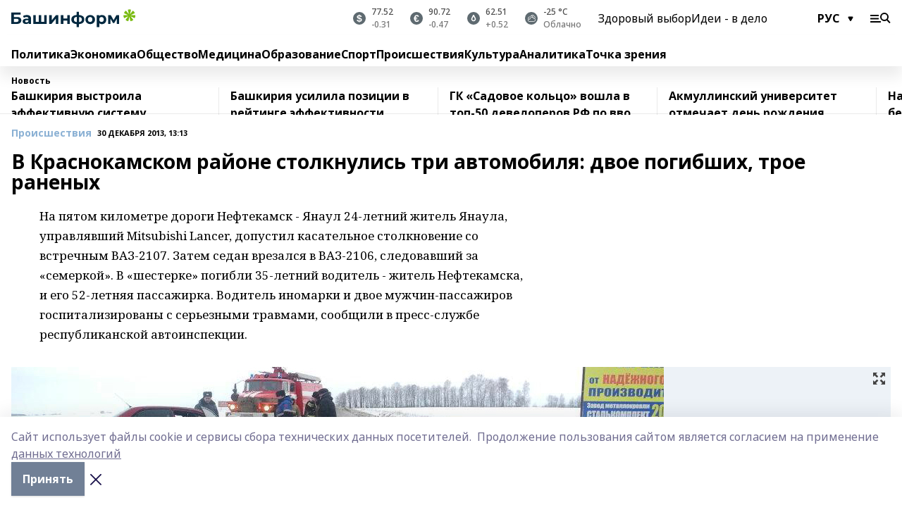

--- FILE ---
content_type: text/html; charset=utf-8
request_url: https://www.bashinform.ru/news/law/2013-12-30/v-krasnokamskom-rayone-stolknulis-tri-avtomobilya-dvoe-pogibshih-troe-ranenyh-2197074
body_size: 141839
content:
<!doctype html>
<html data-n-head-ssr lang="ru" data-n-head="%7B%22lang%22:%7B%22ssr%22:%22ru%22%7D%7D">
  <head>
    <title>В Краснокамском районе столкнулись три автомобиля: двое погибших, трое раненых</title><meta data-n-head="ssr" data-hid="google" name="google" content="notranslate"><meta data-n-head="ssr" data-hid="charset" charset="utf-8"><meta data-n-head="ssr" data-hid="og:image" property="og:image" content="https://api.bashinform.ru/attachments/d98d4d870c74585f57c4f553055a9f49097921bc/store/7c5dc86771304bdd9c3093d87d5823f85294017c8f12d0e862a7e04b5e82/logo.svg"><meta data-n-head="ssr" name="viewport" content="width=1300"><meta data-n-head="ssr" data-hid="og:url" property="og:url" content="https://www.bashinform.ru/news/law/2013-12-30/v-krasnokamskom-rayone-stolknulis-tri-avtomobilya-dvoe-pogibshih-troe-ranenyh-2197074"><meta data-n-head="ssr" data-hid="og:type" property="og:type" content="article"><meta data-n-head="ssr" name="yandex-verification" content="ca58c9dd15dea0f3"><meta data-n-head="ssr" name="zen-verification" content="d6MJZIcZfvx5x8MI1ahrE91viUYqoHpPg4n6TlZx5aKVNzirodGtfLAD1MXIf7uT"><meta data-n-head="ssr" name="google-site-verification" content="aophjRo3SvSS_JveRtLG6t2WU9eBvkgT7cvpQiKwKgQ"><meta data-n-head="ssr" data-hid="og:title" property="og:title" content="В Краснокамском районе столкнулись три автомобиля: двое погибших, трое раненых"><meta data-n-head="ssr" data-hid="og:description" property="og:description" content="В Краснокамском районе столкнулись три автомобиля: двое погибших, трое раненых"><meta data-n-head="ssr" data-hid="keywords" name="keywords" content="дтп"><meta data-n-head="ssr" data-hid="description" name="description" content="В Краснокамском районе столкнулись три автомобиля: двое погибших, трое раненых"><link data-n-head="ssr" rel="icon" href="https://api.bashinform.ru/attachments/00d011a4fcd6f83754eee2e1d97ea0a4e1ac3280/store/5e2dfad69d32f24b4dbaec4002fa928d33ba30d5f73d5cbc6d431b4c7a0e/favicon+%285%29.ico"><link data-n-head="ssr" rel="canonical" href="https://www.bashinform.ru/news/law/2013-12-30/v-krasnokamskom-rayone-stolknulis-tri-avtomobilya-dvoe-pogibshih-troe-ranenyh-2197074"><link data-n-head="ssr" rel="preconnect" href="https://fonts.googleapis.com"><link data-n-head="ssr" rel="stylesheet" href="/fonts/noto-sans/index.css"><link data-n-head="ssr" rel="stylesheet" href="https://fonts.googleapis.com/css2?family=Noto+Serif:wght@400;700&amp;display=swap"><link data-n-head="ssr" rel="stylesheet" href="https://fonts.googleapis.com/css2?family=Inter:wght@400;600;700;900&amp;display=swap"><link data-n-head="ssr" rel="stylesheet" href="https://fonts.googleapis.com/css2?family=Montserrat:wght@400;700&amp;display=swap"><link data-n-head="ssr" rel="stylesheet" href="https://fonts.googleapis.com/css2?family=Pacifico&amp;display=swap"><style data-n-head="ssr">:root { --active-color: #8bb1d4; }</style><script data-n-head="ssr" src="https://yastatic.net/pcode/adfox/loader.js" crossorigin="anonymous"></script><script data-n-head="ssr" src="https://vk.com/js/api/openapi.js" async></script><script data-n-head="ssr" src="https://widget.sparrow.ru/js/embed.js" async></script><script data-n-head="ssr" src="https://yandex.ru/ads/system/header-bidding.js" async></script><script data-n-head="ssr" src="https://ads.digitalcaramel.com/js/bashinform.ru.js" type="text/javascript"></script><script data-n-head="ssr">window.yaContextCb = window.yaContextCb || []</script><script data-n-head="ssr" src="https://yandex.ru/ads/system/context.js" async></script><script data-n-head="ssr" type="application/ld+json">{
            "@context": "https://schema.org",
            "@type": "NewsArticle",
            "mainEntityOfPage": {
              "@type": "WebPage",
              "@id": "https://www.bashinform.ru/news/law/2013-12-30/v-krasnokamskom-rayone-stolknulis-tri-avtomobilya-dvoe-pogibshih-troe-ranenyh-2197074"
            },
            "headline" : "В Краснокамском районе столкнулись три автомобиля: двое погибших, трое раненых",
            "image": [
              "https://api.bashinform.ru/attachments/d98d4d870c74585f57c4f553055a9f49097921bc/store/7c5dc86771304bdd9c3093d87d5823f85294017c8f12d0e862a7e04b5e82/logo.svg"
            ],
            "datePublished": "2013-12-30T13:13:08.000+06:00",
            "author": [],
            "publisher": {
              "@type": "Organization",
              "name": "Башинформ.рф",
              "logo": {
                "@type": "ImageObject",
                "url": "https://api.bashinform.ru/attachments/d98d4d870c74585f57c4f553055a9f49097921bc/store/7c5dc86771304bdd9c3093d87d5823f85294017c8f12d0e862a7e04b5e82/logo.svg"
              }
            },
            "description": ""
          }</script><link rel="preload" href="/_nuxt/274f3bb.js" as="script"><link rel="preload" href="/_nuxt/622ad3e.js" as="script"><link rel="preload" href="/_nuxt/ee7430d.js" as="script"><link rel="preload" href="/_nuxt/f52d687.js" as="script"><link rel="preload" href="/_nuxt/b3945eb.js" as="script"><link rel="preload" href="/_nuxt/1f4701a.js" as="script"><link rel="preload" href="/_nuxt/bb7a823.js" as="script"><link rel="preload" href="/_nuxt/61cd1ad.js" as="script"><link rel="preload" href="/_nuxt/3795d03.js" as="script"><link rel="preload" href="/_nuxt/460fe8c.js" as="script"><link rel="preload" href="/_nuxt/8205910.js" as="script"><link rel="preload" href="/_nuxt/9842943.js" as="script"><style data-vue-ssr-id="02097838:0 0211d3d2:0 7e56e4e3:0 78c231fa:0 2b202313:0 3ba5510c:0 4d1b8c1e:0 285ffec4:0 4627bcb0:0 01f9c408:0 f11faff8:0 01b9542b:0 74a8f3db:0 fd82e6f0:0 69552a97:0 2bc4b7f8:0 67baf181:0 a473ccf0:0 b642833a:0 0a7c8cf7:0 36448f52:0 3eb3f9ae:0 0684d134:0 7eba589d:0 6ec1390e:0 689e6882:0 77d4baa4:0 44e53ad8:0 06633194:0 2b9a519e:0">.fade-enter,.fade-leave-to{opacity:0}.fade-enter-active,.fade-leave-active{transition:opacity .2s ease}.fade-up-enter-active,.fade-up-leave-active{transition:all .35s}.fade-up-enter,.fade-up-leave-to{opacity:0;transform:translateY(-20px)}.rubric-date{display:flex;align-items:flex-end;margin-bottom:1rem}.cm-rubric{font-weight:700;font-size:14px;margin-right:.5rem;color:var(--active-color)}.cm-date{font-size:11px;text-transform:uppercase;font-weight:700}.cm-story{font-weight:700;font-size:14px;margin-left:.5rem;margin-right:.5rem;color:var(--active-color)}.serif-text{font-family:Noto Serif,serif;line-height:1.65;font-size:17px}.bg-img{background-size:cover;background-position:50%;height:0;position:relative;background-color:#e2e2e2;padding-bottom:56%;>img{position:absolute;left:0;top:0;width:100%;height:100%;-o-object-fit:cover;object-fit:cover;-o-object-position:center;object-position:center}}.btn{--text-opacity:1;color:#fff;color:rgba(255,255,255,var(--text-opacity));text-align:center;padding-top:1.5rem;padding-bottom:1.5rem;font-weight:700;cursor:pointer;margin-top:2rem;border-radius:8px;font-size:20px;background:var(--active-color)}.checkbox{border-radius:.5rem;border-width:1px;margin-right:1.25rem;cursor:pointer;border-color:#e9e9eb;width:32px;height:32px}.checkbox.__active{background:var(--active-color) 50% no-repeat url([data-uri]);border-color:var(--active-color)}.h1{margin-top:1rem;margin-bottom:1.5rem;font-weight:700;line-height:1.07;font-size:32px}.all-matters{text-align:center;cursor:pointer;padding-top:1.5rem;padding-bottom:1.5rem;font-weight:700;margin-bottom:2rem;border-radius:8px;background:#f5f5f5;font-size:20px}.all-matters.__small{padding-top:.75rem;padding-bottom:.75rem;margin-top:1.5rem;font-size:14px;border-radius:4px}[data-desktop]{.rubric-date{margin-bottom:1.25rem}.h1{font-size:46px;margin-top:1.5rem;margin-bottom:1.5rem}section.cols{display:grid;margin-left:58px;grid-gap:16px;grid-template-columns:816px 42px 300px}section.list-cols{display:grid;grid-gap:40px;grid-template-columns:1fr 300px}.matter-grid{display:flex;flex-wrap:wrap;margin-right:-16px}.top-sticky{position:-webkit-sticky;position:sticky;top:48px}.top-sticky.local{top:56px}.top-sticky.ig{top:86px}.top-sticky-matter{position:-webkit-sticky;position:sticky;z-index:1;top:102px}.top-sticky-matter.local{top:110px}.top-sticky-matter.ig{top:140px}}.search-form{display:flex;border-bottom-width:1px;--border-opacity:1;border-color:#fff;border-color:rgba(255,255,255,var(--border-opacity));padding-bottom:.75rem;justify-content:space-between;align-items:center;--text-opacity:1;color:#fff;color:rgba(255,255,255,var(--text-opacity));.reset{cursor:pointer;opacity:.5;display:block}input{background-color:transparent;border-style:none;--text-opacity:1;color:#fff;color:rgba(255,255,255,var(--text-opacity));outline:2px solid transparent;outline-offset:2px;width:66.666667%;font-size:20px}input::-moz-placeholder{color:hsla(0,0%,100%,.18824)}input:-ms-input-placeholder{color:hsla(0,0%,100%,.18824)}input::placeholder{color:hsla(0,0%,100%,.18824)}}[data-desktop] .search-form{width:820px;button{border-radius:.25rem;font-weight:700;padding:.5rem 1.5rem;cursor:pointer;--text-opacity:1;color:#fff;color:rgba(255,255,255,var(--text-opacity));font-size:22px;background:var(--active-color)}input{font-size:28px}.reset{margin-right:2rem;margin-left:auto}}html.locked{overflow:hidden}html{body{letter-spacing:-.03em;font-family:Noto Sans,sans-serif;line-height:1.19;font-size:14px}ol,ul{margin-left:2rem;margin-bottom:1rem;li{margin-bottom:.5rem}}ol{list-style-type:decimal}ul{list-style-type:disc}a{cursor:pointer;color:inherit}iframe,img,object,video{max-width:100%}}.container{padding-left:16px;padding-right:16px}[data-desktop]{min-width:1250px;.container{margin-left:auto;margin-right:auto;padding-left:0;padding-right:0;width:1250px}}
/*! normalize.css v8.0.1 | MIT License | github.com/necolas/normalize.css */html{line-height:1.15;-webkit-text-size-adjust:100%}body{margin:0}main{display:block}h1{font-size:2em;margin:.67em 0}hr{box-sizing:content-box;height:0;overflow:visible}pre{font-family:monospace,monospace;font-size:1em}a{background-color:transparent}abbr[title]{border-bottom:none;text-decoration:underline;-webkit-text-decoration:underline dotted;text-decoration:underline dotted}b,strong{font-weight:bolder}code,kbd,samp{font-family:monospace,monospace;font-size:1em}small{font-size:80%}sub,sup{font-size:75%;line-height:0;position:relative;vertical-align:baseline}sub{bottom:-.25em}sup{top:-.5em}img{border-style:none}button,input,optgroup,select,textarea{font-family:inherit;font-size:100%;line-height:1.15;margin:0}button,input{overflow:visible}button,select{text-transform:none}[type=button],[type=reset],[type=submit],button{-webkit-appearance:button}[type=button]::-moz-focus-inner,[type=reset]::-moz-focus-inner,[type=submit]::-moz-focus-inner,button::-moz-focus-inner{border-style:none;padding:0}[type=button]:-moz-focusring,[type=reset]:-moz-focusring,[type=submit]:-moz-focusring,button:-moz-focusring{outline:1px dotted ButtonText}fieldset{padding:.35em .75em .625em}legend{box-sizing:border-box;color:inherit;display:table;max-width:100%;padding:0;white-space:normal}progress{vertical-align:baseline}textarea{overflow:auto}[type=checkbox],[type=radio]{box-sizing:border-box;padding:0}[type=number]::-webkit-inner-spin-button,[type=number]::-webkit-outer-spin-button{height:auto}[type=search]{-webkit-appearance:textfield;outline-offset:-2px}[type=search]::-webkit-search-decoration{-webkit-appearance:none}::-webkit-file-upload-button{-webkit-appearance:button;font:inherit}details{display:block}summary{display:list-item}[hidden],template{display:none}blockquote,dd,dl,figure,h1,h2,h3,h4,h5,h6,hr,p,pre{margin:0}button{background-color:transparent;background-image:none}button:focus{outline:1px dotted;outline:5px auto -webkit-focus-ring-color}fieldset,ol,ul{margin:0;padding:0}ol,ul{list-style:none}html{font-family:Noto Sans,sans-serif;line-height:1.5}*,:after,:before{box-sizing:border-box;border:0 solid #e2e8f0}hr{border-top-width:1px}img{border-style:solid}textarea{resize:vertical}input::-moz-placeholder,textarea::-moz-placeholder{color:#a0aec0}input:-ms-input-placeholder,textarea:-ms-input-placeholder{color:#a0aec0}input::placeholder,textarea::placeholder{color:#a0aec0}[role=button],button{cursor:pointer}table{border-collapse:collapse}h1,h2,h3,h4,h5,h6{font-size:inherit;font-weight:inherit}a{color:inherit;text-decoration:inherit}button,input,optgroup,select,textarea{padding:0;line-height:inherit;color:inherit}code,kbd,pre,samp{font-family:Menlo,Monaco,Consolas,"Liberation Mono","Courier New",monospace}audio,canvas,embed,iframe,img,object,svg,video{display:block;vertical-align:middle}img,video{max-width:100%;height:auto}.appearance-none{-webkit-appearance:none;-moz-appearance:none;appearance:none}.bg-transparent{background-color:transparent}.bg-black{--bg-opacity:1;background-color:#000;background-color:rgba(0,0,0,var(--bg-opacity))}.bg-white{--bg-opacity:1;background-color:#fff;background-color:rgba(255,255,255,var(--bg-opacity))}.bg-gray-200{--bg-opacity:1;background-color:#edf2f7;background-color:rgba(237,242,247,var(--bg-opacity))}.bg-center{background-position:50%}.bg-top{background-position:top}.bg-no-repeat{background-repeat:no-repeat}.bg-cover{background-size:cover}.bg-contain{background-size:contain}.border-collapse{border-collapse:collapse}.border-black{--border-opacity:1;border-color:#000;border-color:rgba(0,0,0,var(--border-opacity))}.border-blue-400{--border-opacity:1;border-color:#63b3ed;border-color:rgba(99,179,237,var(--border-opacity))}.rounded{border-radius:.25rem}.rounded-lg{border-radius:.5rem}.rounded-full{border-radius:9999px}.border-none{border-style:none}.border-2{border-width:2px}.border-4{border-width:4px}.border{border-width:1px}.border-t-0{border-top-width:0}.border-t{border-top-width:1px}.border-b{border-bottom-width:1px}.cursor-pointer{cursor:pointer}.block{display:block}.inline-block{display:inline-block}.flex{display:flex}.table{display:table}.grid{display:grid}.hidden{display:none}.flex-col{flex-direction:column}.flex-wrap{flex-wrap:wrap}.flex-no-wrap{flex-wrap:nowrap}.items-center{align-items:center}.justify-center{justify-content:center}.justify-between{justify-content:space-between}.flex-grow-0{flex-grow:0}.flex-shrink-0{flex-shrink:0}.order-first{order:-9999}.order-last{order:9999}.font-sans{font-family:Noto Sans,sans-serif}.font-serif{font-family:Noto Serif,serif}.font-medium{font-weight:500}.font-semibold{font-weight:600}.font-bold{font-weight:700}.h-3{height:.75rem}.h-6{height:1.5rem}.h-12{height:3rem}.h-auto{height:auto}.h-full{height:100%}.text-xs{font-size:11px}.text-sm{font-size:12px}.text-base{font-size:14px}.text-lg{font-size:16px}.text-xl{font-size:18px}.text-2xl{font-size:21px}.text-3xl{font-size:30px}.text-4xl{font-size:46px}.leading-6{line-height:1.5rem}.leading-none{line-height:1}.leading-tight{line-height:1.07}.leading-snug{line-height:1.125}.m-0{margin:0}.my-0{margin-top:0;margin-bottom:0}.mx-0{margin-left:0;margin-right:0}.mx-1{margin-left:.25rem;margin-right:.25rem}.mx-2{margin-left:.5rem;margin-right:.5rem}.my-4{margin-top:1rem;margin-bottom:1rem}.mx-4{margin-left:1rem;margin-right:1rem}.my-5{margin-top:1.25rem;margin-bottom:1.25rem}.mx-5{margin-left:1.25rem;margin-right:1.25rem}.my-6{margin-top:1.5rem;margin-bottom:1.5rem}.my-8{margin-top:2rem;margin-bottom:2rem}.mx-auto{margin-left:auto;margin-right:auto}.-mx-3{margin-left:-.75rem;margin-right:-.75rem}.-my-4{margin-top:-1rem;margin-bottom:-1rem}.mt-0{margin-top:0}.mr-0{margin-right:0}.mb-0{margin-bottom:0}.ml-0{margin-left:0}.mt-1{margin-top:.25rem}.mr-1{margin-right:.25rem}.mb-1{margin-bottom:.25rem}.ml-1{margin-left:.25rem}.mt-2{margin-top:.5rem}.mr-2{margin-right:.5rem}.mb-2{margin-bottom:.5rem}.ml-2{margin-left:.5rem}.mt-3{margin-top:.75rem}.mr-3{margin-right:.75rem}.mb-3{margin-bottom:.75rem}.mt-4{margin-top:1rem}.mr-4{margin-right:1rem}.mb-4{margin-bottom:1rem}.ml-4{margin-left:1rem}.mt-5{margin-top:1.25rem}.mr-5{margin-right:1.25rem}.mb-5{margin-bottom:1.25rem}.mt-6{margin-top:1.5rem}.mr-6{margin-right:1.5rem}.mb-6{margin-bottom:1.5rem}.mt-8{margin-top:2rem}.mr-8{margin-right:2rem}.mb-8{margin-bottom:2rem}.ml-8{margin-left:2rem}.mt-10{margin-top:2.5rem}.ml-10{margin-left:2.5rem}.mt-12{margin-top:3rem}.mb-12{margin-bottom:3rem}.mt-16{margin-top:4rem}.mb-16{margin-bottom:4rem}.mr-20{margin-right:5rem}.mr-auto{margin-right:auto}.ml-auto{margin-left:auto}.mt-px{margin-top:1px}.-mt-2{margin-top:-.5rem}.max-w-none{max-width:none}.max-w-full{max-width:100%}.object-contain{-o-object-fit:contain;object-fit:contain}.object-cover{-o-object-fit:cover;object-fit:cover}.object-center{-o-object-position:center;object-position:center}.opacity-0{opacity:0}.opacity-50{opacity:.5}.outline-none{outline:2px solid transparent;outline-offset:2px}.overflow-auto{overflow:auto}.overflow-hidden{overflow:hidden}.overflow-visible{overflow:visible}.p-0{padding:0}.p-2{padding:.5rem}.p-3{padding:.75rem}.p-4{padding:1rem}.p-8{padding:2rem}.px-0{padding-left:0;padding-right:0}.py-1{padding-top:.25rem;padding-bottom:.25rem}.px-1{padding-left:.25rem;padding-right:.25rem}.py-2{padding-top:.5rem;padding-bottom:.5rem}.px-2{padding-left:.5rem;padding-right:.5rem}.py-3{padding-top:.75rem;padding-bottom:.75rem}.px-3{padding-left:.75rem;padding-right:.75rem}.py-4{padding-top:1rem;padding-bottom:1rem}.px-4{padding-left:1rem;padding-right:1rem}.px-5{padding-left:1.25rem;padding-right:1.25rem}.px-6{padding-left:1.5rem;padding-right:1.5rem}.py-8{padding-top:2rem;padding-bottom:2rem}.py-10{padding-top:2.5rem;padding-bottom:2.5rem}.pt-0{padding-top:0}.pr-0{padding-right:0}.pb-0{padding-bottom:0}.pt-1{padding-top:.25rem}.pt-2{padding-top:.5rem}.pb-2{padding-bottom:.5rem}.pl-2{padding-left:.5rem}.pt-3{padding-top:.75rem}.pb-3{padding-bottom:.75rem}.pt-4{padding-top:1rem}.pr-4{padding-right:1rem}.pb-4{padding-bottom:1rem}.pl-4{padding-left:1rem}.pt-5{padding-top:1.25rem}.pr-5{padding-right:1.25rem}.pb-5{padding-bottom:1.25rem}.pl-5{padding-left:1.25rem}.pt-6{padding-top:1.5rem}.pb-6{padding-bottom:1.5rem}.pl-6{padding-left:1.5rem}.pt-8{padding-top:2rem}.pb-8{padding-bottom:2rem}.pr-10{padding-right:2.5rem}.pb-12{padding-bottom:3rem}.pl-12{padding-left:3rem}.pb-16{padding-bottom:4rem}.pointer-events-none{pointer-events:none}.fixed{position:fixed}.absolute{position:absolute}.relative{position:relative}.sticky{position:-webkit-sticky;position:sticky}.top-0{top:0}.right-0{right:0}.bottom-0{bottom:0}.left-0{left:0}.left-auto{left:auto}.shadow{box-shadow:0 1px 3px 0 rgba(0,0,0,.1),0 1px 2px 0 rgba(0,0,0,.06)}.shadow-none{box-shadow:none}.text-center{text-align:center}.text-right{text-align:right}.text-transparent{color:transparent}.text-black{--text-opacity:1;color:#000;color:rgba(0,0,0,var(--text-opacity))}.text-white{--text-opacity:1;color:#fff;color:rgba(255,255,255,var(--text-opacity))}.text-gray-600{--text-opacity:1;color:#718096;color:rgba(113,128,150,var(--text-opacity))}.text-gray-700{--text-opacity:1;color:#4a5568;color:rgba(74,85,104,var(--text-opacity))}.uppercase{text-transform:uppercase}.underline{text-decoration:underline}.tracking-tight{letter-spacing:-.05em}.select-none{-webkit-user-select:none;-moz-user-select:none;-ms-user-select:none;user-select:none}.select-all{-webkit-user-select:all;-moz-user-select:all;-ms-user-select:all;user-select:all}.visible{visibility:visible}.invisible{visibility:hidden}.whitespace-no-wrap{white-space:nowrap}.w-3{width:.75rem}.w-auto{width:auto}.w-1\/3{width:33.333333%}.w-full{width:100%}.z-20{z-index:20}.z-50{z-index:50}.gap-1{grid-gap:.25rem;gap:.25rem}.gap-2{grid-gap:.5rem;gap:.5rem}.gap-3{grid-gap:.75rem;gap:.75rem}.gap-4{grid-gap:1rem;gap:1rem}.gap-5{grid-gap:1.25rem;gap:1.25rem}.gap-6{grid-gap:1.5rem;gap:1.5rem}.gap-8{grid-gap:2rem;gap:2rem}.gap-10{grid-gap:2.5rem;gap:2.5rem}.grid-cols-1{grid-template-columns:repeat(1,minmax(0,1fr))}.grid-cols-2{grid-template-columns:repeat(2,minmax(0,1fr))}.grid-cols-3{grid-template-columns:repeat(3,minmax(0,1fr))}.grid-cols-4{grid-template-columns:repeat(4,minmax(0,1fr))}.grid-cols-5{grid-template-columns:repeat(5,minmax(0,1fr))}.transform{--transform-translate-x:0;--transform-translate-y:0;--transform-rotate:0;--transform-skew-x:0;--transform-skew-y:0;--transform-scale-x:1;--transform-scale-y:1;transform:translateX(var(--transform-translate-x)) translateY(var(--transform-translate-y)) rotate(var(--transform-rotate)) skewX(var(--transform-skew-x)) skewY(var(--transform-skew-y)) scaleX(var(--transform-scale-x)) scaleY(var(--transform-scale-y))}.transition-all{transition-property:all}.transition{transition-property:background-color,border-color,color,fill,stroke,opacity,box-shadow,transform}@-webkit-keyframes spin{to{transform:rotate(1turn)}}@keyframes spin{to{transform:rotate(1turn)}}@-webkit-keyframes ping{75%,to{transform:scale(2);opacity:0}}@keyframes ping{75%,to{transform:scale(2);opacity:0}}@-webkit-keyframes pulse{50%{opacity:.5}}@keyframes pulse{50%{opacity:.5}}@-webkit-keyframes bounce{0%,to{transform:translateY(-25%);-webkit-animation-timing-function:cubic-bezier(.8,0,1,1);animation-timing-function:cubic-bezier(.8,0,1,1)}50%{transform:none;-webkit-animation-timing-function:cubic-bezier(0,0,.2,1);animation-timing-function:cubic-bezier(0,0,.2,1)}}@keyframes bounce{0%,to{transform:translateY(-25%);-webkit-animation-timing-function:cubic-bezier(.8,0,1,1);animation-timing-function:cubic-bezier(.8,0,1,1)}50%{transform:none;-webkit-animation-timing-function:cubic-bezier(0,0,.2,1);animation-timing-function:cubic-bezier(0,0,.2,1)}}
.nuxt-progress{position:fixed;top:0;left:0;right:0;height:2px;width:0;opacity:1;transition:width .1s,opacity .4s;background-color:var(--active-color);z-index:999999}.nuxt-progress.nuxt-progress-notransition{transition:none}.nuxt-progress-failed{background-color:red}
.page_1iNBq{position:relative;min-height:65vh}[data-desktop]{.topBanner_Im5IM{margin-left:auto;margin-right:auto;width:1256px}}
.bnr_2VvRX{margin-left:auto;margin-right:auto;width:300px}.bnr_2VvRX:not(:empty){margin-bottom:1rem}.bnrContainer_1ho9N.mb-0 .bnr_2VvRX{margin-bottom:0}[data-desktop]{.bnr_2VvRX{width:auto;margin-left:0;margin-right:0}}
.topline-container[data-v-7682f57c]{position:-webkit-sticky;position:sticky;top:0;z-index:10}.bottom-menu[data-v-7682f57c]{--bg-opacity:1;background-color:#fff;background-color:rgba(255,255,255,var(--bg-opacity));height:45px;box-shadow:0 15px 20px rgba(0,0,0,.08)}.bottom-menu.__dark[data-v-7682f57c]{--bg-opacity:1;background-color:#000;background-color:rgba(0,0,0,var(--bg-opacity));.bottom-menu-link{--text-opacity:1;color:#fff;color:rgba(255,255,255,var(--text-opacity))}.bottom-menu-link:hover{color:var(--active-color)}}.bottom-menu-links[data-v-7682f57c]{display:flex;overflow:auto;grid-gap:1rem;gap:1rem;padding-top:1rem;padding-bottom:1rem;scrollbar-width:none}.bottom-menu-links[data-v-7682f57c]::-webkit-scrollbar{display:none}.bottom-menu-link[data-v-7682f57c]{white-space:nowrap;font-weight:700}.bottom-menu-link[data-v-7682f57c]:hover{color:var(--active-color)}
.topline_3oryG{--bg-opacity:1;background-color:#fff;background-color:rgba(255,255,255,var(--bg-opacity));padding-top:.5rem;padding-bottom:.5rem;box-shadow:0 15px 20px rgba(0,0,0,.08);height:49px;z-index:1}.topline_3oryG.__dark_7Q9sS{--bg-opacity:1;background-color:#000;background-color:rgba(0,0,0,var(--bg-opacity))}[data-desktop]{.topline_3oryG{height:42px}}
.topline-content_3mZdm .lang_3UlnI{--text-opacity:1;color:#000;color:rgba(0,0,0,var(--text-opacity))}.topline-content_3mZdm.__dark_3Eyw2{.menu-trigger_2vHgg{--bg-opacity:1;background-color:#fff;background-color:rgba(255,255,255,var(--bg-opacity))}.lang_3UlnI{--text-opacity:1;color:#fff;color:rgba(255,255,255,var(--text-opacity));background-image:url([data-uri])}.mobile-slogan_2KqDP .slogan_1y6dY{--bg-opacity:1;background-color:#000;background-color:rgba(0,0,0,var(--bg-opacity))}.desktop-slogan_g0Qy1,.mobile-slogan_2KqDP .slogan_1y6dY{--text-opacity:1;color:#718096;color:rgba(113,128,150,var(--text-opacity))}}.wrapper_2CltC{display:flex;align-items:center;justify-content:center}.logo_2-8Nd{margin-right:auto;img{width:176px;height:21px;-o-object-fit:contain;object-fit:contain;-o-object-position:left;object-position:left}}.lang_3UlnI{margin-left:auto;margin-right:1.25rem;padding-right:1rem;padding-left:.5rem;cursor:pointer;display:flex;align-items:center;font-weight:700;-webkit-appearance:none;-moz-appearance:none;appearance:none;outline:2px solid transparent;outline-offset:2px;text-transform:uppercase;background:no-repeat url([data-uri]) calc(100% - 3px) 50%}.menu-trigger_2vHgg{cursor:pointer;--bg-opacity:1;background-color:#000;background-color:rgba(0,0,0,var(--bg-opacity));width:30px;height:24px;-webkit-mask:no-repeat url(/_nuxt/img/menu.cffb7c4.svg) center;mask:no-repeat url(/_nuxt/img/menu.cffb7c4.svg) center}.menu-trigger_2vHgg.__cross_2uX-G{-webkit-mask-image:url([data-uri]);mask-image:url([data-uri])}.mobile-slogan_2KqDP{position:relative;.slogan_1y6dY{font-weight:700;--bg-opacity:1;background-color:#fff;background-color:rgba(255,255,255,var(--bg-opacity));display:inline-block;padding-left:.25rem;padding-right:.25rem;position:relative;--text-opacity:1;color:#000;color:rgba(0,0,0,var(--text-opacity));text-transform:uppercase;font-size:10px;margin-left:30px}.line_1yLQW{position:absolute;width:100%;left:0;border-bottom:1px solid #95a3ab;top:8px;color:#5e6a70}}[data-desktop]{.logo_2-8Nd{margin-right:.75rem}.desktop-slogan_g0Qy1{margin-right:auto;font-weight:700;font-size:11px;text-transform:uppercase;color:#5e6a70}.topline-item_1tx8z{font-weight:700;margin-left:1.5rem}.topline-item_1tx8z,.topline-item_1tx8z.blue_3yIQz,.topline-item_1tx8z.red_3O_4Y{--text-opacity:1;color:#fff;color:rgba(255,255,255,var(--text-opacity))}.topline-item_1tx8z.blue_3yIQz,.topline-item_1tx8z.red_3O_4Y{padding-left:.75rem;padding-right:.75rem;margin-top:-1rem;margin-bottom:-1rem;margin-left:0;padding-top:13px;padding-bottom:13px;background:#8bb1d4}.topline-item_1tx8z.red_3O_4Y{background:#c23030}.topline-item_1tx8z.default_1igax{color:var(--active-color)}.lang_3UlnI{margin-right:1.5rem}}
.quotes[data-v-1aca8b04]{justify-content:center}.quote[data-v-1aca8b04],.quotes[data-v-1aca8b04]{display:flex;align-items:center}.quote[data-v-1aca8b04]{margin-right:1.5rem}.quote[data-v-1aca8b04]:last-child{margin-right:0}.icon[data-v-1aca8b04]{position:relative;background:#5e6a70;width:18px;height:18px}.icon[data-v-1aca8b04],.icon[data-v-1aca8b04]:after{border-radius:9999px}.icon[data-v-1aca8b04]:after{position:absolute;left:0;top:0;width:100%;height:100%;background-position:50%;background-repeat:no-repeat;background-image:url(/_nuxt/img/usd.8776cb5.svg);content:""}.icon.EUR[data-v-1aca8b04]:after{background-image:url(/_nuxt/img/eur.7388f81.svg)}.icon.BRO[data-v-1aca8b04]:after{background-image:url([data-uri])}.icon.clear[data-v-1aca8b04]:after{background-image:url(/_nuxt/img/clear.504a39c.svg);background-size:11px}.icon.clouds[data-v-1aca8b04]:after{background-image:url(/_nuxt/img/clouds.35bb1b1.svg);background-size:11px}.icon.few_clouds[data-v-1aca8b04]:after{background-image:url(/_nuxt/img/few_clouds.849e8ce.svg);background-size:11px}.icon.rain[data-v-1aca8b04]:after{background-image:url(/_nuxt/img/rain.fa221cc.svg);background-size:11px}.icon.snow[data-v-1aca8b04]:after{background-image:url(/_nuxt/img/snow.3971728.svg);background-size:11px}.icon.thunderstorm_w_rain[data-v-1aca8b04]:after{background-image:url(/_nuxt/img/thunderstorm_w_rain.f4f5bf2.svg);background-size:11px}.icon.thunderstorm[data-v-1aca8b04]:after{background-image:url(/_nuxt/img/thunderstorm.bbf00c1.svg);background-size:11px}.text[data-v-1aca8b04]{font-size:12px;font-weight:500;margin-left:.5rem;color:#4c4c4c}.diff[data-v-1aca8b04]{opacity:.75}.__local[data-v-1aca8b04]{.icon{background:var(--active-color)}.text{color:var(--active-color)}}.__dark[data-v-1aca8b04]{.icon{background:#4c4c4c}.quote .text{--text-opacity:1;color:#fff;color:rgba(255,255,255,var(--text-opacity))}}
.block_35WEi{position:-webkit-sticky;position:sticky;left:0;width:100%;padding-top:.75rem;padding-bottom:.75rem;--bg-opacity:1;background-color:#fff;background-color:rgba(255,255,255,var(--bg-opacity));--text-opacity:1;color:#000;color:rgba(0,0,0,var(--text-opacity));height:68px;z-index:8;border-bottom:1px solid rgba(0,0,0,.08235)}.block_35WEi.invisible_3bwn4{visibility:hidden}.block_35WEi.local_2u9p8,.block_35WEi.local_ext_2mSQw{top:40px}.block_35WEi.local_2u9p8.has_bottom_items_u0rcZ,.block_35WEi.local_ext_2mSQw.has_bottom_items_u0rcZ{top:85px}.block_35WEi.ig_3ld7e{top:50px}.block_35WEi.ig_3ld7e.has_bottom_items_u0rcZ{top:95px}.block_35WEi.bi_3BhQ1,.block_35WEi.bi_ext_1Yp6j{top:49px}.block_35WEi.bi_3BhQ1.has_bottom_items_u0rcZ,.block_35WEi.bi_ext_1Yp6j.has_bottom_items_u0rcZ{top:94px}.block_35WEi.red_wPGsU{background:#fdf3f3;.blockTitle_1BF2P{color:#d65a47}}.block_35WEi.blue_2AJX7{background:#e6ecf2;.blockTitle_1BF2P{color:#8bb1d4}}.block_35WEi{.loading_1RKbb{height:1.5rem;margin:0 auto}}.blockTitle_1BF2P{font-weight:700;font-size:12px;margin-bottom:.25rem;display:inline-block;overflow:hidden;max-height:1.2em;display:-webkit-box;-webkit-line-clamp:1;-webkit-box-orient:vertical;text-overflow:ellipsis}.items_2XU71{display:flex;overflow:auto;margin-left:-16px;margin-right:-16px;padding-left:16px;padding-right:16px}.items_2XU71::-webkit-scrollbar{display:none}.item_KFfAv{flex-shrink:0;flex-grow:0;padding-right:1rem;margin-right:1rem;font-weight:700;overflow:hidden;width:295px;max-height:2.4em;border-right:1px solid rgba(0,0,0,.08235);display:-webkit-box;-webkit-line-clamp:2;-webkit-box-orient:vertical;text-overflow:ellipsis}.item_KFfAv:hover{opacity:.75}[data-desktop]{.block_35WEi{height:54px}.block_35WEi.local_2u9p8,.block_35WEi.local_ext_2mSQw{top:50px}.block_35WEi.local_2u9p8.has_bottom_items_u0rcZ,.block_35WEi.local_ext_2mSQw.has_bottom_items_u0rcZ{top:95px}.block_35WEi.ig_3ld7e{top:80px}.block_35WEi.ig_3ld7e.has_bottom_items_u0rcZ{top:125px}.block_35WEi.bi_3BhQ1,.block_35WEi.bi_ext_1Yp6j{top:42px}.block_35WEi.bi_3BhQ1.has_bottom_items_u0rcZ,.block_35WEi.bi_ext_1Yp6j.has_bottom_items_u0rcZ{top:87px}.block_35WEi.image_3yONs{.prev_1cQoq{background-image:url([data-uri])}.next_827zB{background-image:url([data-uri])}}.wrapper_TrcU4{display:grid;grid-template-columns:240px calc(100% - 320px)}.next_827zB,.prev_1cQoq{position:absolute;cursor:pointer;width:24px;height:24px;top:4px;left:210px;background:url([data-uri])}.next_827zB{left:auto;right:15px;background:url([data-uri])}.blockTitle_1BF2P{font-size:18px;padding-right:2.5rem;margin-right:0;max-height:2.4em;-webkit-line-clamp:2}.items_2XU71{margin-left:0;padding-left:0;-ms-scroll-snap-type:x mandatory;scroll-snap-type:x mandatory;scroll-behavior:smooth;scrollbar-width:none}.item_KFfAv,.items_2XU71{margin-right:0;padding-right:0}.item_KFfAv{padding-left:1.25rem;scroll-snap-align:start;width:310px;border-left:1px solid rgba(0,0,0,.08235);border-right:none}}
@-webkit-keyframes rotate-data-v-8cdd8c10{0%{transform:rotate(0)}to{transform:rotate(1turn)}}@keyframes rotate-data-v-8cdd8c10{0%{transform:rotate(0)}to{transform:rotate(1turn)}}.component[data-v-8cdd8c10]{height:3rem;margin-top:1.5rem;margin-bottom:1.5rem;display:flex;justify-content:center;align-items:center;span{height:100%;width:4rem;background:no-repeat url(/_nuxt/img/loading.dd38236.svg) 50%/contain;-webkit-animation:rotate-data-v-8cdd8c10 .8s infinite;animation:rotate-data-v-8cdd8c10 .8s infinite}}
.promo_ZrQsB{text-align:center;display:block;--text-opacity:1;color:#fff;color:rgba(255,255,255,var(--text-opacity));font-weight:500;font-size:16px;line-height:1;position:relative;z-index:1;background:#d65a47;padding:6px 20px}[data-desktop]{.promo_ZrQsB{margin-left:auto;margin-right:auto;font-size:18px;padding:12px 40px}}
.feedTriggerMobile_1uP3h{text-align:center;width:100%;left:0;bottom:0;padding:1rem;color:#000;color:rgba(0,0,0,var(--text-opacity));background:#e7e7e7;filter:drop-shadow(0 -10px 30px rgba(0,0,0,.4))}.feedTriggerMobile_1uP3h,[data-desktop] .feedTriggerDesktop_eR1zC{position:fixed;font-weight:700;--text-opacity:1;z-index:8}[data-desktop] .feedTriggerDesktop_eR1zC{color:#fff;color:rgba(255,255,255,var(--text-opacity));cursor:pointer;padding:1rem 1rem 1rem 1.5rem;display:flex;align-items:center;justify-content:space-between;width:auto;font-size:28px;right:20px;bottom:20px;line-height:.85;background:var(--active-color);.new_36fkO{--bg-opacity:1;background-color:#fff;background-color:rgba(255,255,255,var(--bg-opacity));font-size:18px;padding:.25rem .5rem;margin-left:1rem;color:var(--active-color)}}
.noindex_1PbKm{display:block}.rubricDate_XPC5P{display:flex;margin-bottom:1rem;align-items:center;flex-wrap:wrap;grid-row-gap:.5rem;row-gap:.5rem}[data-desktop]{.rubricDate_XPC5P{margin-left:58px}.noindex_1PbKm,.pollContainer_25rgc{margin-left:40px}.noindex_1PbKm{width:700px}}
.h1_fQcc_{margin-top:0;margin-bottom:1rem;font-size:28px}.bigLead_37UJd{margin-bottom:1.25rem;font-size:20px}[data-desktop]{.h1_fQcc_{margin-bottom:1.25rem;margin-top:0;font-size:40px}.bigLead_37UJd{font-size:21px;margin-bottom:2rem}.smallLead_3mYo6{font-size:21px;font-weight:500}.leadImg_n0Xok{display:grid;grid-gap:2rem;gap:2rem;margin-bottom:2rem;grid-template-columns:repeat(2,minmax(0,1fr));margin-left:40px;width:700px}}
.partner[data-v-73e20f19]{margin-top:1rem;margin-bottom:1rem;color:rgba(0,0,0,.31373)}
.block_1h4f8{margin-bottom:1.5rem}[data-desktop] .block_1h4f8{margin-bottom:2rem}
.paragraph[data-v-7a4bd814]{a{color:var(--active-color)}p{margin-bottom:1.5rem}ol,ul{margin-left:2rem;margin-bottom:1rem;li{margin-bottom:.5rem}}ol{list-style-type:decimal}ul{list-style-type:disc}.question{font-weight:700;font-size:21px;line-height:1.43}.answer:before,.question:before{content:"— "}h2,h3,h4{font-weight:700;margin-bottom:1.5rem;line-height:1.07;font-family:Noto Sans,sans-serif}h2{font-size:30px}h3{font-size:21px}h4{font-size:18px}blockquote{padding-top:1rem;padding-bottom:1rem;margin-bottom:1rem;font-weight:700;font-family:Noto Sans,sans-serif;border-top:6px solid var(--active-color);border-bottom:6px solid var(--active-color);font-size:19px;line-height:1.15}.table-wrapper{overflow:auto}table{border-collapse:collapse;margin-top:1rem;margin-bottom:1rem;min-width:100%;td{padding:.75rem .5rem;border-width:1px}p{margin:0}}}
.fs_1Si28{position:absolute;cursor:pointer;right:0;top:0;z-index:2;width:25px;height:25px;background:url(/_nuxt/img/fs.32f317e.svg) 0 100% no-repeat}.gallery_kkYEm{--bg-opacity:1;background-color:#edf2f7;background-color:rgba(237,242,247,var(--bg-opacity));margin-bottom:.5rem;.img_2Anyl{width:100%;height:100%;-o-object-position:center;object-position:center;-o-object-fit:contain;object-fit:contain}.buttonNextPrev_15B33:after{--text-opacity:1;color:#718096;color:rgba(113,128,150,var(--text-opacity));font-size:30px}}.thumbs_mPP1B{height:40px;.thumbSlide_sEEoo{cursor:pointer;margin-right:.5rem;max-width:60px;.img_2Anyl{width:100%;-o-object-fit:cover;object-fit:cover}}.swiper-slide-thumb-active{border-width:4px;overflow:hidden;border-color:var(--active-color)}}[data-desktop]{.thumbs_mPP1B{height:60px;.thumbSlide_sEEoo{max-width:90px}}}
.photoText_slx0c{padding-top:.25rem;font-family:Noto Serif,serif;font-size:13px;a{color:var(--active-color)}}.author_1ZcJr{color:rgba(0,0,0,.50196);span{margin-right:.25rem}}[data-desktop]{.photoText_slx0c{padding-top:.75rem;font-size:12px;line-height:1}.author_1ZcJr{font-size:11px}}.photoText_slx0c.textWhite_m9vxt{--text-opacity:1;color:#fff;color:rgba(255,255,255,var(--text-opacity));.author_1ZcJr{--text-opacity:1;color:#fff;color:rgba(255,255,255,var(--text-opacity))}}
.tags_IxJz4{display:flex;flex-wrap:wrap;margin-top:2rem;margin-bottom:2rem;border-top-width:1px;border-bottom-width:1px;border-color:#dbddde;a,span{margin-top:1.5rem;margin-bottom:1.5rem;margin-right:1rem}a:hover{color:var(--active-color)}}[data-desktop]{.tags_IxJz4{a,span{margin-top:1rem;margin-bottom:1rem}}.tags_IxJz4:not(.__ml-0){margin-left:40px;width:700px}}
.readus_3o8ag{margin-bottom:1.5rem;font-weight:700;font-size:16px}.subscribeButton_2yILe{font-weight:700;--text-opacity:1;color:#fff;color:rgba(255,255,255,var(--text-opacity));text-align:center;letter-spacing:-.05em;background:var(--active-color);padding:0 8px 3px;border-radius:11px;font-size:15px;width:140px}.rTitle_ae5sX{margin-bottom:1rem;font-family:Noto Sans,sans-serif;font-weight:700;color:#202022;font-size:20px;font-style:normal;line-height:normal}.items_1vOtx{display:flex;flex-wrap:wrap;grid-gap:.75rem;gap:.75rem;max-width:360px}.items_1vOtx.regional_OHiaP{.socialIcon_1xwkP{width:calc(33% - 10px)}.socialIcon_1xwkP:first-child,.socialIcon_1xwkP:nth-child(2){width:calc(50% - 10px)}}.socialIcon_1xwkP{margin-bottom:.5rem;background-size:contain;background-repeat:no-repeat;flex-shrink:0;width:calc(50% - 10px);background-position:0;height:30px}.vkIcon_1J2rG{background-image:url(/_nuxt/img/vk.07bf3d5.svg)}.vkShortIcon_1XRTC{background-image:url(/_nuxt/img/vk-short.1e19426.svg)}.tgIcon_3Y6iI{background-image:url(/_nuxt/img/tg.bfb93b5.svg)}.zenIcon_1Vpt0{background-image:url(/_nuxt/img/zen.1c41c49.svg)}.okIcon_3Q4dv{background-image:url(/_nuxt/img/ok.de8d66c.svg)}.okShortIcon_12fSg{background-image:url(/_nuxt/img/ok-short.e0e3723.svg)}.maxIcon_3MreL{background-image:url(/_nuxt/img/max.da7c1ef.png)}[data-desktop]{.readus_3o8ag{margin-left:2.5rem}.items_1vOtx{flex-wrap:nowrap;max-width:none;align-items:center}.subscribeButton_2yILe{text-align:center;font-weight:700;width:auto;padding:4px 7px 7px;font-size:25px}.socialIcon_1xwkP{height:45px}.vkIcon_1J2rG{width:197px!important}.vkShortIcon_1XRTC{width:90px!important}.tgIcon_3Y6iI{width:160px!important}.zenIcon_1Vpt0{width:110px!important}.okIcon_3Q4dv{width:256px!important}.okShortIcon_12fSg{width:90px!important}.maxIcon_3MreL{width:110px!important}}
.socials_3qx1G{margin-bottom:1.5rem}.socials_3qx1G.__black a{--border-opacity:1;border-color:#000;border-color:rgba(0,0,0,var(--border-opacity))}.socials_3qx1G.__border-white_1pZ66 .items_JTU4t a{--border-opacity:1;border-color:#fff;border-color:rgba(255,255,255,var(--border-opacity))}.socials_3qx1G{a{display:block;background-position:50%;background-repeat:no-repeat;cursor:pointer;width:20%;border:.5px solid #e2e2e2;border-right-width:0;height:42px}a:last-child{border-right-width:1px}}.items_JTU4t{display:flex}.vk_3jS8H{background-image:url(/_nuxt/img/vk.a3fc87d.svg)}.ok_3Znis{background-image:url(/_nuxt/img/ok.480e53f.svg)}.wa_32a2a{background-image:url(/_nuxt/img/wa.f2f254d.svg)}.tg_1vndD{background-image:url([data-uri])}.print_3gkIT{background-image:url(/_nuxt/img/print.f5ef7f3.svg)}.max_sqBYC{background-image:url([data-uri])}[data-desktop]{.socials_3qx1G{margin-bottom:0;width:42px}.socials_3qx1G.__sticky{position:-webkit-sticky;position:sticky;top:102px}.socials_3qx1G.__sticky.local_3XMUZ{top:110px}.socials_3qx1G.__sticky.ig_zkzMn{top:140px}.socials_3qx1G{a{width:auto;border-width:1px;border-bottom-width:0}a:last-child{border-bottom-width:1px}}.items_JTU4t{display:block}}.socials_3qx1G.__dark_1QzU6{a{border-color:#373737}.vk_3jS8H{background-image:url(/_nuxt/img/vk-white.dc41d20.svg)}.ok_3Znis{background-image:url(/_nuxt/img/ok-white.c2036d3.svg)}.wa_32a2a{background-image:url(/_nuxt/img/wa-white.e567518.svg)}.tg_1vndD{background-image:url([data-uri])}.print_3gkIT{background-image:url(/_nuxt/img/print-white.f6fd3d9.svg)}.max_sqBYC{background-image:url([data-uri])}}
.blockTitle_2XRiy{margin-bottom:.75rem;font-weight:700;font-size:28px}.itemsContainer_3JjHp{overflow:auto;margin-right:-1rem}.items_Kf7PA{width:770px;display:flex;overflow:auto}.teaserItem_ZVyTH{padding:.75rem;background:#f2f2f4;width:240px;margin-right:16px;.img_3lUmb{margin-bottom:.5rem}.title_3KNuK{line-height:1.07;font-size:18px;font-weight:700}}.teaserItem_ZVyTH:hover .title_3KNuK{color:var(--active-color)}[data-desktop]{.blockTitle_2XRiy{font-size:30px}.itemsContainer_3JjHp{margin-right:0;overflow:visible}.items_Kf7PA{display:grid;grid-template-columns:repeat(3,minmax(0,1fr));grid-gap:1.5rem;gap:1.5rem;width:auto;overflow:visible}.teaserItem_ZVyTH{width:auto;margin-right:0;background-color:transparent;padding:0;.img_3lUmb{background:#8894a2 url(/_nuxt/img/pattern-mix.5c9ce73.svg) 100% 100% no-repeat;padding-right:40px}.title_3KNuK{font-size:21px}}}
[data-desktop]{.item_3TsvC{margin-bottom:16px;margin-right:16px;width:calc(25% - 16px)}}
.item[data-v-14fd56fc]{display:grid;grid-template-columns:repeat(1,minmax(0,1fr));grid-gap:.5rem;gap:.5rem;grid-template-rows:120px 1fr;.rubric-date{margin-bottom:4px}}.item.__see-also[data-v-14fd56fc]{grid-template-rows:170px 1fr}.item:hover .title[data-v-14fd56fc]{color:var(--active-color)}.title[data-v-14fd56fc]{font-size:18px;font-weight:700}.text[data-v-14fd56fc]{display:flex;flex-direction:column;justify-content:space-between}.author[data-v-14fd56fc]{margin-top:.5rem;padding-top:.5rem;display:grid;grid-gap:.5rem;gap:.5rem;grid-template-columns:42px 1fr;border-top:1px solid #e2e2e2;justify-self:flex-end}.author-text[data-v-14fd56fc]{font-size:12px;max-width:170px}.author-avatar[data-v-14fd56fc]{--bg-opacity:1;background-color:#edf2f7;background-color:rgba(237,242,247,var(--bg-opacity));border-radius:9999px;background-size:cover;width:42px;height:42px}
.blurImgContainer_3_532{position:relative;overflow:hidden;--bg-opacity:1;background-color:#edf2f7;background-color:rgba(237,242,247,var(--bg-opacity));background-position:50%;background-repeat:no-repeat;display:flex;align-items:center;justify-content:center;aspect-ratio:16/9;background-image:url(/img/loading.svg)}.blurImgBlur_2fI8T{background-position:50%;background-size:cover;filter:blur(10px)}.blurImgBlur_2fI8T,.blurImgImg_ZaMSE{position:absolute;left:0;top:0;width:100%;height:100%}.blurImgImg_ZaMSE{-o-object-fit:contain;object-fit:contain;-o-object-position:center;object-position:center}.play_hPlPQ{background-size:contain;background-position:50%;background-repeat:no-repeat;position:relative;z-index:1;width:18%;min-width:30px;max-width:80px;aspect-ratio:1/1;background-image:url([data-uri])}[data-desktop]{.play_hPlPQ{min-width:35px}}
.footer_2pohu{padding:2rem .75rem;margin-top:2rem;position:relative;background:#282828;color:#eceff1}[data-desktop]{.footer_2pohu{padding:2.5rem 0}}
.cols_3-bz_{display:flex;flex-wrap:wrap;justify-content:space-between}.col_2dYlQ,.cols_3-bz_{margin-bottom:1.5rem}.col_2dYlQ{width:45%;a:hover{opacity:.5}}.rightCol_72IqF{width:100%;line-height:1.4}.logo_1CsOp{display:block}.contacts_2pmX0,.logo_1CsOp{margin-bottom:1.5rem}.contacts_2pmX0{display:grid;grid-template-columns:repeat(2,minmax(0,1fr));grid-gap:.75rem;gap:.75rem}.title_-my6-{font-weight:700;margin-bottom:1.5rem;text-transform:uppercase}.text_1qBE2,.title_-my6-{color:#575959}.text_1qBE2{font-size:11px;a{--text-opacity:1;color:#fff;color:rgba(255,255,255,var(--text-opacity));opacity:.75}a:hover{opacity:.5}}[data-desktop]{.cols_3-bz_{padding-bottom:1.5rem;grid-gap:50px;border-bottom:1px solid #575959}.col_2dYlQ{width:150px}.rightCol_72IqF{margin-left:40px;width:370px}.text_1qBE2{display:grid;grid-gap:2.5rem;gap:2.5rem;grid-template-columns:repeat(1,minmax(0,1fr))}.text_1qBE2.__2_3MBU4{grid-template-columns:repeat(2,minmax(0,1fr))}.text_1qBE2.__3_59VH8{grid-template-columns:1fr 1fr 370px}}
.socials[data-v-1d8bf566]{display:flex;flex-wrap:wrap;a{margin-right:.75rem;margin-bottom:.75rem;width:31px;height:30px}.fb{background:url([data-uri]) no-repeat}.ig{background:url(/_nuxt/img/ig.706bd1c.svg) no-repeat}.ok{background:url(/_nuxt/img/ok.07098ed.svg) no-repeat}.rss{background:url(/_nuxt/img/rss.c1e9863.svg) no-repeat}.tw{background:url(/_nuxt/img/tw.c6cf346.svg) no-repeat}.vk{background:url(/_nuxt/img/vk.37fc6de.svg) no-repeat}.yt{background:url(/_nuxt/img/yt.87e58a6.svg) no-repeat}.zen{background:url([data-uri]) no-repeat}.tg{background:url(/_nuxt/img/tg.2c93b20.svg) no-repeat}}</style>
  </head>
  <body class="desktop " data-desktop="1" data-n-head="%7B%22class%22:%7B%22ssr%22:%22desktop%20%22%7D,%22data-desktop%22:%7B%22ssr%22:%221%22%7D%7D">
    <div data-server-rendered="true" id="__nuxt"><!----><div id="__layout"><div><!----> <div class="bg-white"><div class="bnrContainer_1ho9N mb-0 topBanner_Im5IM"><div title="banner_1" class="adfox-bnr bnr_2VvRX"></div></div> <!----> <!----> <!----></div> <div class="topline-container" data-v-7682f57c><div data-v-7682f57c><div class="topline_3oryG"><div class="topline-content_3mZdm"><div class="container wrapper_2CltC"><a href="/" class="nuxt-link-active logo_2-8Nd"><img src="https://api.bashinform.ru/attachments/d98d4d870c74585f57c4f553055a9f49097921bc/store/7c5dc86771304bdd9c3093d87d5823f85294017c8f12d0e862a7e04b5e82/logo.svg"></a> <div class="desktop-slogan_g0Qy1 opacity-0">Новости Башкортостана и Уфы</div> <div class="quotes" data-v-1aca8b04><div class="quote" data-v-1aca8b04><div class="icon USD" data-v-1aca8b04></div> <div class="text" data-v-1aca8b04><div data-v-1aca8b04>77.52</div> <div class="diff" data-v-1aca8b04>-0.31</div></div></div><div class="quote" data-v-1aca8b04><div class="icon EUR" data-v-1aca8b04></div> <div class="text" data-v-1aca8b04><div data-v-1aca8b04>90.72</div> <div class="diff" data-v-1aca8b04>-0.47</div></div></div><div class="quote" data-v-1aca8b04><div class="icon BRO" data-v-1aca8b04></div> <div class="text" data-v-1aca8b04><div data-v-1aca8b04>62.51</div> <div class="diff" data-v-1aca8b04>+0.52</div></div></div> <div class="quote" data-v-1aca8b04><div class="icon clouds" data-v-1aca8b04></div> <div class="text" data-v-1aca8b04><div data-v-1aca8b04>-25 °C</div> <div class="diff" data-v-1aca8b04>Облачно</div></div></div> <a href="/story/noaids" target="_self" class="topline-item_1tx8z red_3O_4Y">Здоровый выбор</a><a href="/story/idea" target="_self" class="topline-item_1tx8z blue_3yIQz">Идеи - в дело</a></div> <select class="lang_3UlnI"><option selected="selected">Рус</option> <option value="https://bash.bashinform.ru">Баш</option><option value="https://eng.bashinform.ru">Eng</option></select> <div class="menu-trigger_2vHgg"></div></div> <!----></div></div></div> <div class="bottom-menu" data-v-7682f57c><div class="container bottom-menu-links" data-v-7682f57c><a href="/rubric/politics" target="_self" class="bottom-menu-link" data-v-7682f57c>Политика</a><a href="/rubric/economy" target="_self" class="bottom-menu-link" data-v-7682f57c>Экономика</a><a href="/rubric/social" target="_self" class="bottom-menu-link" data-v-7682f57c>Общество</a><a href="/rubric/medicine" target="_self" class="bottom-menu-link" data-v-7682f57c>Медицина</a><a href="/rubric/obrazovanie" target="_self" class="bottom-menu-link" data-v-7682f57c>Образование</a><a href="/rubric/sport" target="_self" class="bottom-menu-link" data-v-7682f57c>Спорт</a><a href="/rubric/law" target="_self" class="bottom-menu-link" data-v-7682f57c>Происшествия</a><a href="/rubric/culture" target="_self" class="bottom-menu-link" data-v-7682f57c>Культура</a><a href="/rubric/analytics" target="_self" class="bottom-menu-link" data-v-7682f57c>Аналитика</a><a href="/rubric/viewpoint" target="_self" class="bottom-menu-link" data-v-7682f57c>Точка зрения</a></div></div></div> <div><div class="block_35WEi undefined bi_ext_1Yp6j has_bottom_items_u0rcZ"><div class="component loading_1RKbb" data-v-8cdd8c10><span data-v-8cdd8c10></span></div></div> <!----> <div class="page_1iNBq"><div><!----> <div class="feedTriggerDesktop_eR1zC"><span>Все новости</span> <!----></div></div> <div class="container mt-4"><div><div class="rubricDate_XPC5P"><a href="/news/law" class="cm-rubric nuxt-link-active">Происшествия</a> <div class="cm-date mr-2">30 Декабря 2013, 13:13</div> <!----> <!----></div> <section class="cols"><div><div class="mb-4"><!----> <h1 class="h1 h1_fQcc_">В Краснокамском районе столкнулись три автомобиля: двое погибших, трое раненых</h1> <h2 class="bigLead_37UJd"></h2> <div data-v-73e20f19><!----> <!----></div> <!----> <!----></div> <!----> <div><div class="block_1h4f8"><div class="paragraph serif-text" style="margin-left:40px;width:700px;" data-v-7a4bd814>На пятом километре дороги Нефтекамск - Янаул 24-летний житель Янаула, управлявший Mitsubishi Lancer, допустил касательное столкновение со встречным ВАЗ-2107. Затем седан врезался в ВАЗ-2106, следовавший за «семеркой». В «шестерке» погибли 35-летний водитель - житель Нефтекамска, и его 52-летняя пассажирка. Водитель иномарки и двое мужчин-пассажиров госпитализированы с серьезными травмами, сообщили в пресс-службе республиканской автоинспекции.</div></div><div class="block_1h4f8"><div class="relative"><!----> <div class="fs_1Si28"></div> <div class="swiper-container gallery_kkYEm" style="width:0px;height:0px;"><div class="swiper-wrapper"><div class="swiper-slide"><img data-src="https://api.bashinform.ru/attachments/a388dc6ace1028574b54b5fa65cfafe76da98c5c/store/crop/0/15/926/520/926/520/0/9c7011ccb70718fd8f9cbc038ef0cfc7bd6b947416b4fbb509fbabe1c0a9/2393281.jpeg" class="img_2Anyl swiper-lazy"> <div class="swiper-lazy-preloader"></div></div><div class="swiper-slide"><img data-src="https://api.bashinform.ru/attachments/26c0752e96771edbf43345f1d8aaa6d414a1c779/store/crop/0/15/926/520/926/520/0/9e96a4b4a46f6d3b00d7a1a5b636dca891faefdbd9daa79c7271719779c3/2393283.jpeg" class="img_2Anyl swiper-lazy"> <div class="swiper-lazy-preloader"></div></div><div class="swiper-slide"><img data-src="https://api.bashinform.ru/attachments/8f3355fc377b43367ab907345417ecd59877ed16/store/crop/0/29/716/402/716/402/0/75cc9ff5af695b27a99f85b1fb36b617e23efd23499f417da4c8aed42db2/2393284.jpeg" class="img_2Anyl swiper-lazy"> <div class="swiper-lazy-preloader"></div></div><div class="swiper-slide"><img data-src="https://api.bashinform.ru/attachments/eb9b47b69880b2baf6a85fe87a3bcec6cc2f522f/store/crop/0/29/716/402/716/402/0/665ca360352834d7d9c11c45d11152e154387ed2f88514e4570e4fbe5457/2393285.jpeg" class="img_2Anyl swiper-lazy"> <div class="swiper-lazy-preloader"></div></div></div> <div class="swiper-button-next buttonNextPrev_15B33"></div> <div class="swiper-button-prev buttonNextPrev_15B33"></div></div> <div class="swiper-container thumbs_mPP1B" style="width:0px;"><div class="swiper-wrapper"><div class="swiper-slide thumbSlide_sEEoo"><img src="https://api.bashinform.ru/attachments/a388dc6ace1028574b54b5fa65cfafe76da98c5c/store/crop/0/15/926/520/926/520/0/9c7011ccb70718fd8f9cbc038ef0cfc7bd6b947416b4fbb509fbabe1c0a9/2393281.jpeg" loading="lazy"></div><div class="swiper-slide thumbSlide_sEEoo"><img src="https://api.bashinform.ru/attachments/26c0752e96771edbf43345f1d8aaa6d414a1c779/store/crop/0/15/926/520/926/520/0/9e96a4b4a46f6d3b00d7a1a5b636dca891faefdbd9daa79c7271719779c3/2393283.jpeg" loading="lazy"></div><div class="swiper-slide thumbSlide_sEEoo"><img src="https://api.bashinform.ru/attachments/8f3355fc377b43367ab907345417ecd59877ed16/store/crop/0/29/716/402/716/402/0/75cc9ff5af695b27a99f85b1fb36b617e23efd23499f417da4c8aed42db2/2393284.jpeg" loading="lazy"></div><div class="swiper-slide thumbSlide_sEEoo"><img src="https://api.bashinform.ru/attachments/eb9b47b69880b2baf6a85fe87a3bcec6cc2f522f/store/crop/0/29/716/402/716/402/0/665ca360352834d7d9c11c45d11152e154387ed2f88514e4570e4fbe5457/2393285.jpeg" loading="lazy"></div></div></div> <!----></div></div></div> <section><div class="bnrContainer_1ho9N"><div title="moevideo_biz" class="html-bnr bnr_2VvRX"></div></div></section> <!----> <!----> <!----> <!----> <!----> <!----> <div class="tags_IxJz4"><span>Теги:</span> <a href="/tags/dtp">дтп</a></div> <div class="readus_3o8ag"><div class="rTitle_ae5sX">Читайте нас</div> <div class="items_1vOtx"><a href="https://max.ru/bashinform" target="_blank" title="Открыть в новом окне." class="socialIcon_1xwkP maxIcon_3MreL"></a> <a href="https://t.me/myufa_rb" target="_blank" title="Открыть в новом окне." class="socialIcon_1xwkP tgIcon_3Y6iI"></a> <a href="https://vk.com/myufa" target="_blank" title="Открыть в новом окне." class="socialIcon_1xwkP vkIcon_1J2rG"></a> <a href="https://dzen.ru/bashinform?favid=1873" target="_blank" title="Открыть в новом окне." class="socialIcon_1xwkP zenIcon_1Vpt0"></a> <a href="https://2501111.ru/subscription" target="_blank" title="Открыть в новом окне." class="subscribeButton_2yILe">подписаться на новости</a></div></div></div> <div><div class="__sticky socials_3qx1G"><div class="items_JTU4t"><a class="vk_3jS8H"></a><a class="tg_1vndD"></a><a class="wa_32a2a"></a><a class="ok_3Znis"></a><a class="max_sqBYC"></a> <a class="print_3gkIT"></a></div></div></div> <div><div class="top-sticky-matter "><div class="flex bnrContainer_1ho9N"><div title="banner_6" class="adfox-bnr bnr_2VvRX"></div></div> <div class="flex bnrContainer_1ho9N"><div title="banner_9" class="html-bnr bnr_2VvRX"></div></div></div></div></section></div> <!----> <div><!----> <div class="mb-8"><div class="blockTitle_2XRiy">Выбор редакции</div> <div class="matter-grid"><a href="/longreads/longreads/2025-12-23/evgeniy-govorov-kompleksnyy-podhod-arhitektura-uspeshnyh-resheniy-4517460?erid=2VtzqvfjE9g" class="item __see-also item_3TsvC" data-v-14fd56fc><div data-v-14fd56fc><div class="blurImgContainer_3_532" data-v-14fd56fc><div class="blurImgBlur_2fI8T"></div> <img class="blurImgImg_ZaMSE"> <!----></div></div> <div class="text" data-v-14fd56fc><div data-v-14fd56fc><div class="rubric-date" data-v-14fd56fc><div class="cm-rubric" data-v-14fd56fc>Лонгриды</div> <div class="cm-date" data-v-14fd56fc>23 Декабря 2025, 09:15</div></div> <div class="title" data-v-14fd56fc>Евгений Говоров: «Комплексный подход – архитектура успешных решений»</div></div> <!----></div></a><a href="/longreads/longreads/2025-12-23/razvitie-svyazi-na-trassah-bashkortostana-kak-sozdaetsya-edinoe-tsifrovoe-prostranstvo-regiona-4517469" class="item __see-also item_3TsvC" data-v-14fd56fc><div data-v-14fd56fc><div class="blurImgContainer_3_532" data-v-14fd56fc><div class="blurImgBlur_2fI8T"></div> <img class="blurImgImg_ZaMSE"> <!----></div></div> <div class="text" data-v-14fd56fc><div data-v-14fd56fc><div class="rubric-date" data-v-14fd56fc><div class="cm-rubric" data-v-14fd56fc>Лонгриды</div> <div class="cm-date" data-v-14fd56fc>23 Декабря 2025, 09:44</div></div> <div class="title" data-v-14fd56fc>Развитие связи на трассах Башкортостана: как создается единое цифровое пространство региона</div></div> <!----></div></a><a href="/longreads/longreads/2025-12-05/kak-rastut-mezhdunarodnye-prodazhi-bashspirta-4493798?erid=2VtzqwBKM4m" class="item __see-also item_3TsvC" data-v-14fd56fc><div data-v-14fd56fc><div class="blurImgContainer_3_532" data-v-14fd56fc><div class="blurImgBlur_2fI8T"></div> <img class="blurImgImg_ZaMSE"> <!----></div></div> <div class="text" data-v-14fd56fc><div data-v-14fd56fc><div class="rubric-date" data-v-14fd56fc><div class="cm-rubric" data-v-14fd56fc>Лонгриды</div> <div class="cm-date" data-v-14fd56fc>5 Декабря 2025, 09:00</div></div> <div class="title" data-v-14fd56fc>Как растут международные продажи «Башспирта»</div></div> <!----></div></a><a href="/articles/detalno/2025-12-12/obhod-pyati-naselennyh-punktov-v-bashkirii-stal-platnym-chto-nuzhno-znat-avtomobilistam-4501994" class="item __see-also item_3TsvC" data-v-14fd56fc><div data-v-14fd56fc><div class="blurImgContainer_3_532" data-v-14fd56fc><div class="blurImgBlur_2fI8T"></div> <img class="blurImgImg_ZaMSE"> <!----></div></div> <div class="text" data-v-14fd56fc><div data-v-14fd56fc><div class="rubric-date" data-v-14fd56fc><div class="cm-rubric" data-v-14fd56fc>Детально</div> <div class="cm-date" data-v-14fd56fc>12 Декабря 2025, 09:00</div></div> <div class="title" data-v-14fd56fc>Обход пяти населенных пунктов в Башкирии стал платным: что нужно знать автомобилистам</div></div> <!----></div></a></div></div> </div> <!----> <!----> <!----> <!----></div> <div class="component" style="display:none;" data-v-8cdd8c10><span data-v-8cdd8c10></span></div> <div class="inf"></div></div></div> <div class="footer_2pohu"><div class="container"><!----> <div class="cols_3-bz_"><div class="col_2dYlQ"><div class="title_-my6-">Новости</div> <div class="mb-4"><a href="https://www.bashinform.ru/news/economy">Экономика</a></div><div class="mb-4"><a href="https://www.bashinform.ru/news/politics">Политика</a></div><div class="mb-4"><a href="https://www.bashinform.ru/news/social">Общество</a></div><div class="mb-4"><a href="https://www.bashinform.ru/news/culture">Культура</a></div><div class="mb-4"><a href="https://www.bashinform.ru/news/sport">Спорт</a></div><div class="mb-4"><a href="https://www.bashinform.ru/news/law">Происшествия</a></div><div class="mb-4"><a href="https://www.bashinform.ru/rubric/detalno">Детально</a></div></div><div class="col_2dYlQ"><div class="title_-my6-">Форматы</div> <div class="mb-4"><a href="/news">Новости</a></div><div class="mb-4"><a href="/longreads/longreads">Лонгриды</a></div><div class="mb-4"><a href="https://www.bashinform.ru/story/infocards">Карточки</a></div><div class="mb-4"><a href="https://www.bashinform.ru/rubric/detalno">Статьи</a></div><div class="mb-4"><a href="https://www.bashinform.ru/news/press-conf">Пресс-конференции</a></div><div class="mb-4"><a href="/rubric/game">Тесты</a></div></div><div class="col_2dYlQ"><div class="title_-my6-">Спецпроекты</div> <div class="mb-4"><a href="/story/video"> Башинформ-ВИДЕО</a></div><div class="mb-4"><a href="https://www.bashinform.ru/news/nacproject">Нацпроекты</a></div><div class="mb-4"><a href="https://www.bashinform.ru/story/zemlyaki">Земляки</a></div><div class="mb-4"><a href="/rubric/colleges">Колледжи</a></div><div class="mb-4"><a href="https://www.bashinform.ru/rubric/yarzam">Ярҙам - время добрых дел</a></div><div class="mb-4"><a href="/story/sciencetime">Время науки</a></div><div class="mb-4"><a href="/story/schastje_vmeste">Счастье - это вместе</a></div><div class="mb-4"><a href="/story/profi">Медийный коннект-клуб &quot;Профи&quot;</a></div></div><div class="col_2dYlQ"><div class="title_-my6-">Издание</div> <div class="mb-4"><a href="/pages/about">Коротко об ИА Башинформ.рф</a></div><div class="mb-4"><a href="/pages/rules">Правила использования материалов ИА «Башинформ»</a></div><div class="mb-4"><a href="https://2501111.ru/">Рекламная служба</a></div><div class="mb-4"><a href="/pages/logo">Логотипы</a></div></div> <div class="rightCol_72IqF"><img src="https://api.bashinform.ru/attachments/032939e8a9a073c426112fa8547d6872a2676bb4/store/f2aa2e37de3894af00aa5374d3eb99a68ae8ae9845dc12897030e8fc83f5/bashinform_logo_futer.svg" width="176" height="21" class="logo_1CsOp"> <div class="contacts_2pmX0"><div><b>Телефон</b> <div>(347) 250-05-07</div></div><!----><div><b>Адрес</b> <div>450077, Уфа, Кирова, 45</div></div><div><b>Рекламная служба</b> <div>(347) 250-11-11 adv@bashinform.ru</div></div><div><b>Редакция</b> <div>(347) 250-07-28 inf@bashinform.ru</div></div><!----><!----><div><b>Отдел кадров</b> <div>ok@bashinform.ru</div></div></div> <div class="socials" data-v-1d8bf566><a href="https://bashinform.ru/rss/yandex.xml" class="rss" data-v-1d8bf566></a> <a href="https://vk.com/myufa" class="vk" data-v-1d8bf566></a> <!----> <!----> <!----> <a href="https://dzen.ru/bashinform?favid=1873" class="zen" data-v-1d8bf566></a> <a href="https://t.me/myufa_rb" class="tg" data-v-1d8bf566></a></div></div></div> <div class="text_1qBE2 __2_3MBU4 __3_59VH8"><div><p>&copy; 1992-2026 АО ИА &laquo;Башинформ&raquo;.</p>
<p><a href="https://www.bashinform.ru/">www.bashinform.ru</a></p>
<p>Сетевое издание &laquo;Информационное агентство &laquo;Башинформ&raquo; зарегистрировано в Федеральной службе по надзору в сфере связи, информационных технологий и массовых коммуникаций (Роскомнадзор), регистрационный номер Эл № ФС77-88040</p>
<p>Учредитель Акционерное общество "Информационное агентство "Башинформ"</p>
<p>Главный редактор Шарафутдинов Руслан Михайлович</p>
<p></p></div> <div><p>Вся информация и материалы, размещенные на сайте www.bashinform.ru защищены международным и российским законодательством об авторском праве и смежных правах. 18+ запрещено для детей.</p>
<p><a href="https://www.bashinform.ru/pages/ob-ispolzovanii-personalnykh-dannykh">Об использовании персональных данных</a></p>
<p><a href="https://www.bashinform.ru/pages/recommendations">Правила применения рекомендательных технологий</a></p></div> <div>При перепечатке или цитировании ссылка на ИА «Башинформ» обязательна. Для интернет-изданий и социальных сетей прямая активная гиперссылка обязательна. Использование логотипа ИА «Башинформ» в целях, не связанных с ссылкой на агентство при перепечатке или цитировании, допускается только с письменного разрешения АО ИА «Башинформ».</div></div> <div class="flex mt-4"><a href="https://metrika.yandex.ru/stat/?id=303260" target="_blank" rel="nofollow" class="mr-4"><img src="https://informer.yandex.ru/informer/303260/3_0_FFFFFFFF_EFEFEFFF_0_pageviews" alt="Яндекс.Метрика" title="Яндекс.Метрика: данные за сегодня (просмотры, визиты и уникальные посетители)" style="width:88px; height:31px; border:0;"></a> <a href="https://www.liveinternet.ru/click" target="_blank" class="mr-4"><img src="https://counter.yadro.ru/logo?11.6" title="LiveInternet: показано число просмотров за 24 часа, посетителей за 24 часа и за сегодня" alt width="88" height="31" style="border:0"></a> <a href="https://top-fwz1.mail.ru/jump?from=1685533" target="_blank"><img src="https://top-fwz1.mail.ru/counter?id=1685533;t=502;l=1" alt="Top.Mail.Ru" height="31" width="88" style="border:0;"></a></div></div></div> <!----><!----><!----><!----><!----><!----><!----><!----><!----><!----><!----></div></div></div><script>window.__NUXT__=(function(a,b,c,d,e,f,g,h,i,j,k,l,m,n,o,p,q,r,s,t,u,v,w,x,y,z,A,B,C,D,E,F,G,H,I,J,K,L,M,N,O,P,Q,R,S,T,U,V,W,X,Y,Z,_,$,aa,ab,ac,ad,ae,af,ag,ah,ai,aj,ak,al,am,an,ao,ap,aq,ar,as,at,au,av,aw,ax,ay,az,aA,aB,aC,aD,aE,aF,aG,aH,aI,aJ,aK,aL,aM,aN,aO,aP,aQ,aR,aS,aT,aU,aV,aW,aX,aY,aZ,a_,a$,ba,bb,bc,bd,be,bf,bg,bh,bi,bj,bk,bl,bm,bn,bo,bp,bq,br,bs,bt,bu,bv,bw,bx,by,bz,bA,bB,bC,bD,bE,bF,bG,bH,bI,bJ,bK,bL){ai.id=2197074;ai.title=aj;ai.lead=h;ai.is_promo=b;ai.erid=a;ai.show_authors=f;ai.published_at=ak;ai.noindex_text=a;ai.platform_id=i;ai.lightning=b;ai.registration_area=k;ai.is_partners_matter=b;ai.mark_as_ads=b;ai.advertiser_details=a;ai.kind=o;ai.kind_path=n;ai.image=a;ai.image_90=a;ai.image_250=a;ai.image_800=a;ai.image_1600=a;ai.path=al;ai.rubric_title=u;ai.rubric_path=am;ai.type=l;ai.authors=[];ai.platform_title=g;ai.platform_host=j;ai.meta_information_attributes={id:1942650,title:a,description:a,keywords:T};ai.theme="white";ai.noindex=a;ai.content_blocks=[{position:e,kind:d,text:"На пятом километре дороги Нефтекамск - Янаул 24-летний житель Янаула, управлявший Mitsubishi Lancer, допустил касательное столкновение со встречным ВАЗ-2107. Затем седан врезался в ВАЗ-2106, следовавший за «семеркой». В «шестерке» погибли 35-летний водитель - житель Нефтекамска, и его 52-летняя пассажирка. Водитель иномарки и двое мужчин-пассажиров госпитализированы с серьезными травмами, сообщили в пресс-службе республиканской автоинспекции."},{position:m,kind:an,images:[{author:a,source:a,description:a,width:ao,height:ap,url:"https:\u002F\u002Fapi.bashinform.ru\u002Fattachments\u002Fa388dc6ace1028574b54b5fa65cfafe76da98c5c\u002Fstore\u002Fcrop\u002F0\u002F15\u002F926\u002F520\u002F926\u002F520\u002F0\u002F9c7011ccb70718fd8f9cbc038ef0cfc7bd6b947416b4fbb509fbabe1c0a9\u002F2393281.jpeg",apply_blackout:e},{author:a,source:a,description:a,width:ao,height:ap,url:"https:\u002F\u002Fapi.bashinform.ru\u002Fattachments\u002F26c0752e96771edbf43345f1d8aaa6d414a1c779\u002Fstore\u002Fcrop\u002F0\u002F15\u002F926\u002F520\u002F926\u002F520\u002F0\u002F9e96a4b4a46f6d3b00d7a1a5b636dca891faefdbd9daa79c7271719779c3\u002F2393283.jpeg",apply_blackout:e},{author:a,source:a,description:a,width:aq,height:ar,url:"https:\u002F\u002Fapi.bashinform.ru\u002Fattachments\u002F8f3355fc377b43367ab907345417ecd59877ed16\u002Fstore\u002Fcrop\u002F0\u002F29\u002F716\u002F402\u002F716\u002F402\u002F0\u002F75cc9ff5af695b27a99f85b1fb36b617e23efd23499f417da4c8aed42db2\u002F2393284.jpeg",apply_blackout:e},{author:a,source:a,description:a,width:aq,height:ar,url:"https:\u002F\u002Fapi.bashinform.ru\u002Fattachments\u002Feb9b47b69880b2baf6a85fe87a3bcec6cc2f522f\u002Fstore\u002Fcrop\u002F0\u002F29\u002F716\u002F402\u002F716\u002F402\u002F0\u002F665ca360352834d7d9c11c45d11152e154387ed2f88514e4570e4fbe5457\u002F2393285.jpeg",apply_blackout:e}],unified_author_and_source:b}];ai.poll=a;ai.official_comment=a;ai.tags=[{title:T,slug:"dtp",path:"\u002Ftags\u002Fdtp"}];ai.schema_org=[{"@context":as,"@type":U,url:j,logo:V},{"@context":as,"@type":"BreadcrumbList",itemListElement:[{"@type":at,position:m,name:l,item:{name:l,"@id":"https:\u002F\u002Fwww.bashinform.ru\u002Fnews"}},{"@type":at,position:p,name:u,item:{name:u,"@id":W}}]},{"@context":"http:\u002F\u002Fschema.org","@type":"NewsArticle",mainEntityOfPage:{"@type":"WebPage","@id":au},headline:aj,genre:u,url:au,description:h,text:" На пятом километре дороги Нефтекамск - Янаул 24-летний житель Янаула, управлявший Mitsubishi Lancer, допустил касательное столкновение со встречным ВАЗ-2107. Затем седан врезался в ВАЗ-2106, следовавший за «семеркой». В «шестерке» погибли 35-летний водитель - житель Нефтекамска, и его 52-летняя пассажирка. Водитель иномарки и двое мужчин-пассажиров госпитализированы с серьезными травмами, сообщили в пресс-службе республиканской автоинспекции.",author:{"@type":U,name:g},about:[T],image:[a],datePublished:ak,dateModified:"2021-04-20T16:48:52.306+05:00",publisher:{"@type":U,name:g,logo:{"@type":"ImageObject",url:V}}}];ai.story=a;ai.small_lead_image=b;ai.translated_by=a;ai.counters={google_analytics_id:av,yandex_metrika_id:aw,liveinternet_counter_id:ax};ai.views=m;ai.hide_views=f;return {layout:s,data:[{matters:[ai]}],fetch:{"0":{mainItem:a,minorItem:a}},error:a,state:{platform:{meta_information_attributes:{id:i,title:"Новости Башкортостана и Уфы сегодня: ИА Башинформ.рф",description:"Читай и смотри последние новости Уфы и Башкирии за сегодня на сайте Башинформ.рф",keywords:"новости, последние, дня, за неделю, новость часа"},id:i,color:"#8bb1d4",title:g,domain:"www.bashinform.ru",hostname:j,footer_text:a,favicon_url:"https:\u002F\u002Fapi.bashinform.ru\u002Fattachments\u002F00d011a4fcd6f83754eee2e1d97ea0a4e1ac3280\u002Fstore\u002F5e2dfad69d32f24b4dbaec4002fa928d33ba30d5f73d5cbc6d431b4c7a0e\u002Ffavicon+%285%29.ico",contact_email:"inf2@bashinform.ru",logo_mobile_url:"https:\u002F\u002Fapi.bashinform.ru\u002Fattachments\u002F2ee26cd15425bc5b2ef566341b63c6cd369abbef\u002Fstore\u002F2923eb7767c5dc8646c1de83e2fee192c5ea87331928a75cb32bcf9e6108\u002Flogo.svg",logo_desktop_url:V,logo_footer_url:"https:\u002F\u002Fapi.bashinform.ru\u002Fattachments\u002F032939e8a9a073c426112fa8547d6872a2676bb4\u002Fstore\u002Ff2aa2e37de3894af00aa5374d3eb99a68ae8ae9845dc12897030e8fc83f5\u002Fbashinform_logo_futer.svg",weather_data:{desc:"Clouds",temp:-25.35,date:"2026-01-22T16:49:49+00:00"},template:"bi_ext",footer_column_first:"\u003Cp\u003E&copy; 1992-2026 АО ИА &laquo;Башинформ&raquo;.\u003C\u002Fp\u003E\n\u003Cp\u003E\u003Ca href=\"https:\u002F\u002Fwww.bashinform.ru\u002F\"\u003Ewww.bashinform.ru\u003C\u002Fa\u003E\u003C\u002Fp\u003E\n\u003Cp\u003EСетевое издание &laquo;Информационное агентство &laquo;Башинформ&raquo; зарегистрировано в Федеральной службе по надзору в сфере связи, информационных технологий и массовых коммуникаций (Роскомнадзор), регистрационный номер Эл № ФС77-88040\u003C\u002Fp\u003E\n\u003Cp\u003EУчредитель Акционерное общество \"Информационное агентство \"Башинформ\"\u003C\u002Fp\u003E\n\u003Cp\u003EГлавный редактор Шарафутдинов Руслан Михайлович\u003C\u002Fp\u003E\n\u003Cp\u003E\u003C\u002Fp\u003E",footer_column_second:"\u003Cp\u003EВся информация и материалы, размещенные на сайте www.bashinform.ru защищены международным и российским законодательством об авторском праве и смежных правах. 18+ запрещено для детей.\u003C\u002Fp\u003E\n\u003Cp\u003E\u003Ca href=\"https:\u002F\u002Fwww.bashinform.ru\u002Fpages\u002Fob-ispolzovanii-personalnykh-dannykh\"\u003EОб использовании персональных данных\u003C\u002Fa\u003E\u003C\u002Fp\u003E\n\u003Cp\u003E\u003Ca href=\"https:\u002F\u002Fwww.bashinform.ru\u002Fpages\u002Frecommendations\"\u003EПравила применения рекомендательных технологий\u003C\u002Fa\u003E\u003C\u002Fp\u003E",footer_column_third:"При перепечатке или цитировании ссылка на ИА «Башинформ» обязательна. Для интернет-изданий и социальных сетей прямая активная гиперссылка обязательна. Использование логотипа ИА «Башинформ» в целях, не связанных с ссылкой на агентство при перепечатке или цитировании, допускается только с письменного разрешения АО ИА «Башинформ».",link_yandex_news:h,h1_title_on_main_page:"Новости Башкортостана и Уфы",send_pulse_code:h,announcement:{title:a,description:a,url:a,is_active:b,image:a},banners:[{code:ay,slug:"banner_2",description:"Картина дня. Скроллится - “№2. 240x400” (bi desktop 240x400 - NEW2021 #2 - главная стр. (old левый скролл)) - перенастроен на копию №6",visibility:v,provider:r},{code:"{\"ownerId\":249613,\"containerId\":\"adfox_150027359258842072_2\",\"params\":{\"pp\":\"itk\",\"ps\":\"cgyb\",\"p2\":\"p\"}}\n",slug:"banner_3",description:"Лента новостей. Скроллится - “№3. 240x400” (bi desktop 240x400 - NEW2021 #3 - главная стр.)",visibility:v,provider:r},{code:"{\"ownerId\":249613,\"containerId\":\"adfox_150027359258842072_4\",\"params\":{\"pp\":\"btxx\",\"ps\":\"cgyb\",\"p2\":\"p\"}}",slug:"banner_4",description:"Рекламный блок(Лонгриды) - “№4. 240x400” (desktop 240x400 - NEW2021 #4 - главная стр.)",visibility:v,provider:r},{code:"{\"ownerId\":249613,\"containerId\":\"adfox_163472808954625971\",\"params\":{\"pp\":\"pxn\",\"ps\":\"cgyb\",\"p2\":\"p\"}}",slug:"banner_5",description:"Рекламный блок(Новости) - “№5.” (240x240?  - но! РСЯ не дает выключить один из более крупных форматов)",visibility:v,provider:r},{code:"{\"ownerId\":249613,\"containerId\":\"adfox_161217911696984202\",\"params\":{\"pp\":\"bjuu\",\"ps\":\"cgyb\",\"p2\":\"p\"}}\n",slug:"m_banner_1",description:"Над топлайном - “№1. Мобайл” (bi m)",visibility:D,provider:r},{code:"{\"ownerId\":249613,\"containerId\":\"adfox_163470775979613594\",\"params\":{\"pp\":\"pxn\",\"ps\":\"cgyb\",\"p2\":\"p\"}}\n\n",slug:"m_banner_4",description:"Плоский баннер (320х50)",visibility:D,provider:r},{code:"{\n  \"ownerId\": \"379790\",\n  \"containerId\": \"adfox_162557433762946772\",\n  \"params\": {\n    \"pp\": \"g\",\n    \"ps\": \"favq\",\n    \"p2\": \"hgtu\"\n  }\n}",slug:"branding_disabled",description:"branding",visibility:X,provider:r},{code:"{\"ownerId\":249613,\"containerId\":\"adfox_150027359258842072\",\"params\":{\"pp\":\"idq\",\"ps\":\"cgyb\",\"p2\":\"p\"}}",slug:"banner_7",description:"Конкурс. Правая колонка. - “№7. 240x400” (bi old left)",visibility:v,provider:r},{code:ay,slug:"banner_6",description:"Правая колонка. - “№6. 240x400” + ротация (desktop 240x400 (old Правая колонка) - NEW2021 #6 - только внутренние справа)",visibility:v,provider:r},{code:"\u003C!--AdFox START--\u003E\n\u003C!--bashinform_ru--\u003E\n\u003C!--Площадка: bashinform.ru \u002F * \u002F *--\u003E\n\u003C!--Тип баннера: Media banner--\u003E\n\u003C!--Расположение: m_banner_5--\u003E\n\u003Cdiv id=\"adfox_17192416245327983\"\u003E\u003C\u002Fdiv\u003E\n\u003Cscript\u003E\n    window.yaContextCb.push(()=\u003E{\n        Ya.adfoxCode.create({\n            ownerId: 249613,\n            containerId: 'adfox_17192416245327983',\n            params: {\n                pp: 'eocm',\n                ps: 'cgyb',\n                p2: 'p'\n            }\n        })\n    })\n\u003C\u002Fscript\u003E\n",slug:"m_banner_5",description:"Проектный баннер 300*50 на главной, после картины дня",visibility:D,provider:E},{code:"\u003C!--AdFox START--\u003E\n\u003C!--bashinform_ru--\u003E\n\u003C!--Площадка: bashinform.ru \u002F * \u002F *--\u003E\n\u003C!--Тип баннера: Media banner--\u003E\n\u003C!--Расположение: banner_8--\u003E\n\u003Cdiv id=\"adfox_17192416967013983\"\u003E\u003C\u002Fdiv\u003E\n\u003Cscript\u003E\n    window.yaContextCb.push(()=\u003E{\n        Ya.adfoxCode.create({\n            ownerId: 249613,\n            containerId: 'adfox_17192416967013983',\n            params: {\n                pp: 'eocn',\n                ps: 'cgyb',\n                p2: 'p'\n            }\n        })\n    })\n\u003C\u002Fscript\u003E\n",slug:"banner_8",description:"Второй Баннер 240*400 на главной",visibility:v,provider:E},{code:"{\"ownerId\":249613,\"containerId\":\"adfox_150709983061535029_m3\",\"params\":{\"pp\":\"bupq\",\"ps\":\"cgyb\",\"p2\":\"p\"}}\n",slug:"m_banner_3",description:"Рекламный блок(Лонгриды, 8 материалов). После 4 материала - “№3. Мобайл” (m2c)",visibility:D,provider:r},{code:"\u003Cdiv id=\"DivID\"\u003E\u003C\u002Fdiv\u003E\n\u003Cscript type=\"text\u002Fjavascript\"\nsrc=\"\u002F\u002Fnews.mediametrics.ru\u002Fcgi-bin\u002Fb.fcgi?ac=b&m=js&n=4&id=DivID\" \ncharset=\"UTF-8\"\u003E\n\u003C\u002Fscript\u003E",slug:"mediametrics_disabled",description:"Код Mediametrics",visibility:X,provider:E},{code:"{\"ownerId\":249613,\"containerId\":\"adfox_150709983061535029_m2\",\"params\":{\"pp\":\"lhy\",\"ps\":\"cgyb\",\"p2\":\"p\"}}\n",slug:"m_banner_2",description:"После ленты новостей - “№2. Мобайл” (bi m)",visibility:D,provider:r},{code:"{\"ownerId\":249613,\"containerId\":\"adfox_165666789674825893\",\"params\":{\"pp\":\"idz\",\"ps\":\"cgyb\",\"p2\":\"p\"}}",slug:"banner_1",description:"Над топлайном - “№1. 1256x250”",visibility:v,provider:r},{code:az,slug:aA,description:aA,visibility:X,provider:E},{code:az,slug:"_moevideo_biz",description:"moevideo_biz_mob",visibility:D,provider:E},{code:"\u003Cdiv id=\"moevideobanner240400\"\u003E\u003C\u002Fdiv\u003E\n\u003Cscript type=\"text\u002Fjavascript\"\u003E\n(\n() =\u003E {\nconst script = document.createElement(\"script\");\nscript.src = \"https:\u002F\u002Fcdn1.moe.video\u002Fp\u002Fb.js\";\nscript.onload = () =\u003E {\naddBanner({\nelement: '#moevideobanner240400',\nplacement: 11407,\nwidth: '240px',\nheight: '400px',\nadvertCount: 0,\n});\n};\ndocument.body.append(script);\n}\n)()\n\u003C\u002Fscript\u003E",slug:"banner_9",description:"Мое видео 240х400 в материале",visibility:v,provider:E}],teaser_blocks:[],global_teaser_blocks:[],menu_items:[],rubrics:[{slug:aB,title:Y,id:aB},{slug:aC,title:F,id:aC},{slug:aD,title:z,id:aD},{slug:aE,title:aF,id:aE},{slug:aG,title:aH,id:aG},{slug:aI,title:aJ,id:aI},{slug:aK,title:aL,id:aK},{slug:aM,title:L,id:aM},{slug:aN,title:Z,id:aN},{slug:aO,title:"Правовой ликбез",id:aO},{slug:aP,title:_,id:aP},{slug:aQ,title:G,id:aQ},{slug:aR,title:$,id:aR},{slug:aS,title:aa,id:aS},{slug:aT,title:u,id:aT},{slug:aU,title:"«Прямая линия» Главы Республики Башкортостан Радия Хабирова",id:aU},{slug:ab,title:aV,id:ab},{slug:aW,title:H,id:aW},{slug:aX,title:C,id:aX},{slug:aY,title:I,id:aY}],language:"rus",language_title:"Русский",matter_kinds:[{id:o,title:l},{id:aZ,title:a_},{id:"opinion",title:"Мнение"},{id:"press_conference",title:"Пресс-конференция"},{id:"card",title:ac},{id:M,title:N},{id:an,title:"Фотогалерея"},{id:"video",title:"Видео"},{id:"survey",title:"Опрос"},{id:"test",title:"Тест"},{id:"podcast",title:"Подкаст"},{id:"persona",title:"Персона"},{id:"contest",title:"Конкурс"},{id:"broadcast",title:"Онлайн-трансляция"}],menu_sections:[{title:a$,position:e,section_type:O,menu_items:[{title:ad,url:n,position:e,menu:c,item_type:d},{title:ac,url:ba,position:m,menu:c,item_type:d},{title:Y,url:bb,position:p,menu:c,item_type:d},{title:F,url:P,position:q,menu:c,item_type:d},{title:"Статьи и интервью",url:Q,position:A,menu:c,item_type:d},{title:aa,url:bc,position:B,menu:c,item_type:d}]},{title:ad,position:e,section_type:R,menu_items:[{title:C,url:bd,position:e,menu:c,item_type:d},{title:G,url:be,position:m,menu:c,item_type:d},{title:z,url:bf,position:p,menu:c,item_type:d},{title:H,url:bg,position:q,menu:c,item_type:d},{title:L,url:bh,position:A,menu:c,item_type:d},{title:u,url:W,position:B,menu:c,item_type:d},{title:I,url:Q,position:J,menu:c,item_type:d}]},{title:a$,position:m,section_type:R,menu_items:[{title:ad,url:n,position:e,menu:c,item_type:d},{title:F,url:"\u002Flongreads\u002Flongreads",position:m,menu:c,item_type:d},{title:ac,url:ba,position:p,menu:c,item_type:d},{title:"Статьи",url:Q,position:q,menu:c,item_type:d},{title:Y,url:bb,position:A,menu:c,item_type:d},{title:aa,url:bc,position:B,menu:c,item_type:d}]},{title:bi,position:m,section_type:O,menu_items:[{title:"Башинформ-ВИДЕО",url:bj,position:e,menu:c,item_type:d},{title:$,url:bk,position:m,menu:c,item_type:d},{title:bl,url:bm,position:p,menu:c,item_type:d},{title:Z,url:bn,position:q,menu:c,item_type:d},{title:_,url:bo,position:A,menu:c,item_type:d},{title:bp,url:bq,position:B,menu:c,item_type:d},{title:br,url:bs,position:J,menu:c,item_type:d},{title:bt,url:bu,position:ae,menu:c,item_type:d}]},{title:bv,position:p,section_type:O,menu_items:[{title:bw,url:bx,position:e,menu:c,item_type:d},{title:"Как правильно сослаться на сообщение ИА «Башинформ»",url:by,position:m,menu:c,item_type:d},{title:bz,url:bA,position:p,menu:c,item_type:d},{title:bB,url:bC,position:q,menu:c,item_type:d}]},{title:bi,position:p,section_type:R,menu_items:[{title:" Башинформ-ВИДЕО",url:bj,position:e,menu:c,item_type:d},{title:$,url:bk,position:m,menu:c,item_type:d},{title:bl,url:bm,position:p,menu:c,item_type:d},{title:Z,url:bn,position:q,menu:c,item_type:d},{title:_,url:bo,position:A,menu:c,item_type:d},{title:bp,url:bq,position:B,menu:c,item_type:d},{title:br,url:bs,position:J,menu:c,item_type:d},{title:bt,url:bu,position:ae,menu:c,item_type:d}]},{title:"Рубрики",position:q,section_type:O,menu_items:[{title:u,url:W,position:e,menu:c,item_type:d},{title:z,url:bf,position:m,menu:c,item_type:d},{title:C,url:bd,position:p,menu:c,item_type:d},{title:G,url:be,position:q,menu:c,item_type:d},{title:H,url:bg,position:A,menu:c,item_type:d},{title:L,url:bh,position:B,menu:c,item_type:d},{title:I,url:Q,position:J,menu:c,item_type:d}]},{title:bv,position:q,section_type:R,menu_items:[{title:bw,url:bx,position:e,menu:c,item_type:d},{title:"Правила использования материалов ИА «Башинформ»",url:by,position:m,menu:c,item_type:d},{title:bz,url:bA,position:p,menu:c,item_type:d},{title:bB,url:bC,position:q,menu:c,item_type:d}]}],social_networks:{social_vk:"https:\u002F\u002Fvk.com\u002Fmyufa",social_ok:h,social_fb:h,social_ig:h,social_twitter:h,social_youtube:h,social_zen:"https:\u002F\u002Fdzen.ru\u002Fbashinform?favid=1873",social_rss:"https:\u002F\u002Fbashinform.ru\u002Frss\u002Fyandex.xml",social_telegram:"https:\u002F\u002Ft.me\u002Fmyufa_rb",social_max:"https:\u002F\u002Fmax.ru\u002Fbashinform"},analytics:{yandex_metrika_id:aw,yandex_metrika_id_2:h,google_analytics_id:av,liveinternet_counter_id:ax,yandex_verification:"ca58c9dd15dea0f3",zen_verification:"d6MJZIcZfvx5x8MI1ahrE91viUYqoHpPg4n6TlZx5aKVNzirodGtfLAD1MXIf7uT",google_verification:"aophjRo3SvSS_JveRtLG6t2WU9eBvkgT7cvpQiKwKgQ",mail_counter_id:bD,mail_informer_id:bD},related_platforms:[{title:"Башинформ.рф(баш)",domain:"bash.bashinform.ru",hostname:"https:\u002F\u002Fbash.bashinform.ru",language:"Башкирский",language_short:"Баш"},{title:"Башинформ.рф(eng)",domain:"eng.bashinform.ru",hostname:"https:\u002F\u002Feng.bashinform.ru",language:"Английский",language_short:"Анг"}],contacts:{phone:"(347) 250-05-07",email:h,address:"450077, Уфа, Кирова, 45",staff_office:"ok@bashinform.ru",collaboration:h,receiving_office:h,advertising_office:"(347) 250-11-11 adv@bashinform.ru",editors_office:"(347) 250-07-28 inf@bashinform.ru"},logo_text:g,promo_blocks:{see_also:[{position:e,matter:{id:4517460,title:"Евгений Говоров: «Комплексный подход – архитектура успешных решений»",lead:a,is_promo:f,erid:"2VtzqvfjE9g",show_authors:f,published_at:"2025-12-23T09:15:00.000+05:00",noindex_text:a,platform_id:i,lightning:b,registration_area:k,is_partners_matter:b,mark_as_ads:b,advertiser_details:a,kind:M,kind_path:P,image:{author:bE,source:bF,description:a,width:bG,height:bH,url:"https:\u002F\u002Fapi.bashinform.ru\u002Fattachments\u002F33f138bc107dc3f835df490f88847edc26a81edc\u002Fstore\u002Fcrop\u002F0\u002F27\u002F857\u002F484\u002F857\u002F484\u002F0\u002F9a3adbd127506b99104a5daf24a71b1801cd87ddee2064c08cef48153db2\u002Fbashspirt.png",apply_blackout:e},image_90:"https:\u002F\u002Fapi.bashinform.ru\u002Fattachments\u002F97b25bcf2f9f4c62e28c93bb628d26bbb0cd628c\u002Fstore\u002Fcrop\u002F0\u002F27\u002F857\u002F484\u002F90\u002F0\u002F0\u002F9a3adbd127506b99104a5daf24a71b1801cd87ddee2064c08cef48153db2\u002Fbashspirt.png",image_250:"https:\u002F\u002Fapi.bashinform.ru\u002Fattachments\u002Fbccd4e75581aaa4635290a93a66f662b54f9d423\u002Fstore\u002Fcrop\u002F0\u002F27\u002F857\u002F484\u002F250\u002F0\u002F0\u002F9a3adbd127506b99104a5daf24a71b1801cd87ddee2064c08cef48153db2\u002Fbashspirt.png",image_800:"https:\u002F\u002Fapi.bashinform.ru\u002Fattachments\u002F5802be262b6bbfa5e8ec5031393c37634a0bcb72\u002Fstore\u002Fcrop\u002F0\u002F27\u002F857\u002F484\u002F800\u002F0\u002F0\u002F9a3adbd127506b99104a5daf24a71b1801cd87ddee2064c08cef48153db2\u002Fbashspirt.png",image_1600:"https:\u002F\u002Fapi.bashinform.ru\u002Fattachments\u002F68a8251f647e61289218bad6a2856001ab4ddacf\u002Fstore\u002Fcrop\u002F0\u002F27\u002F857\u002F484\u002F1600\u002F0\u002F0\u002F9a3adbd127506b99104a5daf24a71b1801cd87ddee2064c08cef48153db2\u002Fbashspirt.png",path:"\u002Flongreads\u002Flongreads\u002F2025-12-23\u002Fevgeniy-govorov-kompleksnyy-podhod-arhitektura-uspeshnyh-resheniy-4517460?erid=2VtzqvfjE9g",rubric_title:F,rubric_path:af,type:N,authors:[],platform_title:g,platform_host:j}},{position:m,matter:{id:4517469,title:"Развитие связи на трассах Башкортостана: как создается единое цифровое пространство региона",lead:a,is_promo:f,erid:a,show_authors:f,published_at:"2025-12-23T09:44:01.000+05:00",noindex_text:a,platform_id:i,lightning:b,registration_area:k,is_partners_matter:b,mark_as_ads:b,advertiser_details:a,kind:M,kind_path:P,image:{author:bI,source:bI,description:a,width:760,height:429,url:"https:\u002F\u002Fapi.bashinform.ru\u002Fattachments\u002Fc3c53c1c8ddf88c6390e28eb7e8cb51467af1b95\u002Fstore\u002Fcrop\u002F0\u002F37\u002F760\u002F429\u002F760\u002F429\u002F0\u002F5965c6ca9766dabab8b5c88bfc7982c92cfca1426ecd626daaad31dd43d9\u002Fsvyaznatrassah.png",apply_blackout:e},image_90:"https:\u002F\u002Fapi.bashinform.ru\u002Fattachments\u002Fda4379517864c61999f8acf6b8ae754260e8d7d7\u002Fstore\u002Fcrop\u002F0\u002F37\u002F760\u002F429\u002F90\u002F0\u002F0\u002F5965c6ca9766dabab8b5c88bfc7982c92cfca1426ecd626daaad31dd43d9\u002Fsvyaznatrassah.png",image_250:"https:\u002F\u002Fapi.bashinform.ru\u002Fattachments\u002F234831644279eb74c17391a0a6e090612bbc60f0\u002Fstore\u002Fcrop\u002F0\u002F37\u002F760\u002F429\u002F250\u002F0\u002F0\u002F5965c6ca9766dabab8b5c88bfc7982c92cfca1426ecd626daaad31dd43d9\u002Fsvyaznatrassah.png",image_800:"https:\u002F\u002Fapi.bashinform.ru\u002Fattachments\u002F1e480484f9062ed78c08748146460aa43740d3c4\u002Fstore\u002Fcrop\u002F0\u002F37\u002F760\u002F429\u002F800\u002F0\u002F0\u002F5965c6ca9766dabab8b5c88bfc7982c92cfca1426ecd626daaad31dd43d9\u002Fsvyaznatrassah.png",image_1600:"https:\u002F\u002Fapi.bashinform.ru\u002Fattachments\u002Ff3b015627d5d88a463a7a117654c61d846d82610\u002Fstore\u002Fcrop\u002F0\u002F37\u002F760\u002F429\u002F1600\u002F0\u002F0\u002F5965c6ca9766dabab8b5c88bfc7982c92cfca1426ecd626daaad31dd43d9\u002Fsvyaznatrassah.png",path:"\u002Flongreads\u002Flongreads\u002F2025-12-23\u002Frazvitie-svyazi-na-trassah-bashkortostana-kak-sozdaetsya-edinoe-tsifrovoe-prostranstvo-regiona-4517469",rubric_title:F,rubric_path:af,type:N,authors:[],platform_title:g,platform_host:j}},{position:p,matter:{id:4493798,title:"Как растут международные продажи «Башспирта»",lead:a,is_promo:f,erid:"2VtzqwBKM4m",show_authors:f,published_at:"2025-12-05T09:00:00.000+05:00",noindex_text:a,platform_id:i,lightning:b,registration_area:k,is_partners_matter:b,mark_as_ads:b,advertiser_details:h,kind:M,kind_path:P,image:{author:bE,source:bF,description:a,width:bG,height:bH,url:"https:\u002F\u002Fapi.bashinform.ru\u002Fattachments\u002F1c941e9aaaaef6e896be534ec9a67a4008b911c5\u002Fstore\u002Fcrop\u002F0\u002F15\u002F857\u002F484\u002F857\u002F484\u002F0\u002F85551b60c7a5013e7b9afeae6df43fe36e610642b090519f5f7105959a98\u002F%D0%91%D0%B0%D1%88%D1%88%D1%81%D0%BF%D0%B8%D1%80%D1%82.png",apply_blackout:e},image_90:"https:\u002F\u002Fapi.bashinform.ru\u002Fattachments\u002F93875d3a8f59f57a50eb986d1b6b7908857937ba\u002Fstore\u002Fcrop\u002F0\u002F15\u002F857\u002F484\u002F90\u002F0\u002F0\u002F85551b60c7a5013e7b9afeae6df43fe36e610642b090519f5f7105959a98\u002F%D0%91%D0%B0%D1%88%D1%88%D1%81%D0%BF%D0%B8%D1%80%D1%82.png",image_250:"https:\u002F\u002Fapi.bashinform.ru\u002Fattachments\u002F31f62d384539cf7e747569b66bae84133e5271fb\u002Fstore\u002Fcrop\u002F0\u002F15\u002F857\u002F484\u002F250\u002F0\u002F0\u002F85551b60c7a5013e7b9afeae6df43fe36e610642b090519f5f7105959a98\u002F%D0%91%D0%B0%D1%88%D1%88%D1%81%D0%BF%D0%B8%D1%80%D1%82.png",image_800:"https:\u002F\u002Fapi.bashinform.ru\u002Fattachments\u002F8fdb2b2b4ac34c24c89cd2ff99328e6e24807813\u002Fstore\u002Fcrop\u002F0\u002F15\u002F857\u002F484\u002F800\u002F0\u002F0\u002F85551b60c7a5013e7b9afeae6df43fe36e610642b090519f5f7105959a98\u002F%D0%91%D0%B0%D1%88%D1%88%D1%81%D0%BF%D0%B8%D1%80%D1%82.png",image_1600:"https:\u002F\u002Fapi.bashinform.ru\u002Fattachments\u002Fe0da9249794ec85c2c58d53dd6ffa443b6587fb3\u002Fstore\u002Fcrop\u002F0\u002F15\u002F857\u002F484\u002F1600\u002F0\u002F0\u002F85551b60c7a5013e7b9afeae6df43fe36e610642b090519f5f7105959a98\u002F%D0%91%D0%B0%D1%88%D1%88%D1%81%D0%BF%D0%B8%D1%80%D1%82.png",path:"\u002Flongreads\u002Flongreads\u002F2025-12-05\u002Fkak-rastut-mezhdunarodnye-prodazhi-bashspirta-4493798?erid=2VtzqwBKM4m",rubric_title:F,rubric_path:af,type:N,authors:[],platform_title:g,platform_host:j}},{position:q,matter:{id:4501994,title:"Обход пяти населенных пунктов в Башкирии стал платным: что нужно знать автомобилистам",lead:h,is_promo:f,erid:a,show_authors:f,published_at:"2025-12-12T09:00:00.000+05:00",noindex_text:a,platform_id:i,lightning:b,registration_area:k,is_partners_matter:b,mark_as_ads:b,advertiser_details:a,kind:aZ,kind_path:"\u002Farticles",image:{author:"ГК «Автодор»",source:"предоставлено пресс-службой Государственной компании «Автодор»",description:a,width:1589,height:898,url:"https:\u002F\u002Fapi.bashinform.ru\u002Fattachments\u002F5514232793aee2e983396246eb37054182e665e5\u002Fstore\u002Fcrop\u002F5\u002F0\u002F1589\u002F898\u002F1589\u002F898\u002F0\u002F4d00da589cbc39aa047375dca70f56eb0827e0634156bf070ac35f2502c9\u002Fdur1311-67.JPG",apply_blackout:e},image_90:"https:\u002F\u002Fapi.bashinform.ru\u002Fattachments\u002Fd247fa50d9b40006ff0fa82905dfc5ecf7606416\u002Fstore\u002Fcrop\u002F5\u002F0\u002F1589\u002F898\u002F90\u002F0\u002F0\u002F4d00da589cbc39aa047375dca70f56eb0827e0634156bf070ac35f2502c9\u002Fdur1311-67.JPG",image_250:"https:\u002F\u002Fapi.bashinform.ru\u002Fattachments\u002F030f279dac09070e51032308175d0c6abc049f8d\u002Fstore\u002Fcrop\u002F5\u002F0\u002F1589\u002F898\u002F250\u002F0\u002F0\u002F4d00da589cbc39aa047375dca70f56eb0827e0634156bf070ac35f2502c9\u002Fdur1311-67.JPG",image_800:"https:\u002F\u002Fapi.bashinform.ru\u002Fattachments\u002Fca05ba36447aa1b775200a8bf9398ecb5439d2ee\u002Fstore\u002Fcrop\u002F5\u002F0\u002F1589\u002F898\u002F800\u002F0\u002F0\u002F4d00da589cbc39aa047375dca70f56eb0827e0634156bf070ac35f2502c9\u002Fdur1311-67.JPG",image_1600:"https:\u002F\u002Fapi.bashinform.ru\u002Fattachments\u002Fc0820eb21757fc1cfcb006171ec08b4268fb88ca\u002Fstore\u002Fcrop\u002F5\u002F0\u002F1589\u002F898\u002F1600\u002F0\u002F0\u002F4d00da589cbc39aa047375dca70f56eb0827e0634156bf070ac35f2502c9\u002Fdur1311-67.JPG",path:"\u002Farticles\u002Fdetalno\u002F2025-12-12\u002Fobhod-pyati-naselennyh-punktov-v-bashkirii-stal-platnym-chto-nuzhno-znat-avtomobilistam-4501994",rubric_title:I,rubric_path:"\u002Farticles\u002Fdetalno",type:a_,authors:[],platform_title:g,platform_host:j}}]},news_feed_promo_blocks:{promo:[{position:e,matter:a},{position:m,matter:a},{position:p,matter:a},{position:q,matter:a},{position:A,matter:a},{position:B,matter:a}],popular:[{position:e,matter:{id:2703576,title:"Легендарный летчик–штурмовик Муса Гареев: Я прожил большую, насыщенную и счастливую жизнь ",lead:a,is_promo:b,erid:a,show_authors:b,published_at:"2022-02-23T10:00:00.000+05:00",noindex_text:a,platform_id:i,lightning:b,registration_area:k,is_partners_matter:b,mark_as_ads:b,advertiser_details:a,kind:o,kind_path:n,image:{author:"Валерий Шахов",source:a,description:a,width:1600,height:900,url:"https:\u002F\u002Fapi.bashinform.ru\u002Fattachments\u002Ffec98ead4ecd3d89e7fc8c80cc4d3db4ce63bf9c\u002Fstore\u002Fcrop\u002F0\u002F0\u002F1600\u002F900\u002F1600\u002F900\u002F0\u002Fd04ebbaa70af5a35d6b763f30e72f316915e557c23745982b62a1b50f7af\u002F3162455.jpeg",apply_blackout:e},image_90:"https:\u002F\u002Fapi.bashinform.ru\u002Fattachments\u002Fc602d4aaa484da7c1db4aeeb113245d41351e0fb\u002Fstore\u002Fcrop\u002F0\u002F0\u002F1600\u002F900\u002F90\u002F0\u002F0\u002Fd04ebbaa70af5a35d6b763f30e72f316915e557c23745982b62a1b50f7af\u002F3162455.jpeg",image_250:"https:\u002F\u002Fapi.bashinform.ru\u002Fattachments\u002F02851b20695305a0e6652e446b6ea340e1fc0a20\u002Fstore\u002Fcrop\u002F0\u002F0\u002F1600\u002F900\u002F250\u002F0\u002F0\u002Fd04ebbaa70af5a35d6b763f30e72f316915e557c23745982b62a1b50f7af\u002F3162455.jpeg",image_800:"https:\u002F\u002Fapi.bashinform.ru\u002Fattachments\u002F2fd5eac209dbb6835e25123b387fb60c6cc6fc79\u002Fstore\u002Fcrop\u002F0\u002F0\u002F1600\u002F900\u002F800\u002F0\u002F0\u002Fd04ebbaa70af5a35d6b763f30e72f316915e557c23745982b62a1b50f7af\u002F3162455.jpeg",image_1600:"https:\u002F\u002Fapi.bashinform.ru\u002Fattachments\u002F8ad5b9bad8eaeabb26ecafde12a589fa51937dd5\u002Fstore\u002Fcrop\u002F0\u002F0\u002F1600\u002F900\u002F1600\u002F0\u002F0\u002Fd04ebbaa70af5a35d6b763f30e72f316915e557c23745982b62a1b50f7af\u002F3162455.jpeg",path:"\u002Fnews\u002Fsocial\u002F2022-02-23\u002Flegendarnyy-letchik-shturmovik-musa-gareev-ya-prozhil-bolshuyu-nasyschennuyu-i-schastlivuyu-zhizn-2703576",rubric_title:z,rubric_path:S,type:l,authors:[w],platform_title:g,platform_host:j}},{position:m,matter:{id:2600684,title:"Владимир Спиваков: «Душа возвысилась не только у публики, но и у нас, музыкантов»",lead:"В Уфе завершился V юбилейный Международный фестиваль «Владимир Спиваков приглашает...», который стартовал сразу по окончании III Международного конкурса скрипачей. Маэстро подарил родному городу незабываемый музыкальный марафон, завершившийся выступлением с кураистом Робертом Юлдашевым.",is_promo:b,erid:a,show_authors:f,published_at:"2021-11-29T23:05:00.000+05:00",noindex_text:a,platform_id:i,lightning:b,registration_area:k,is_partners_matter:b,mark_as_ads:b,advertiser_details:a,kind:o,kind_path:n,image:{author:K,source:a,description:a,width:x,height:y,url:"https:\u002F\u002Fapi.bashinform.ru\u002Fattachments\u002F45b911bea68887007cfa918566c269f2a383b047\u002Fstore\u002Fcrop\u002F0\u002F81\u002F800\u002F451\u002F800\u002F451\u002F0\u002Fb52267ffe9b04195aa442e440c68e68a9cec1764b86649aa8a9f4bcd96d4\u002F2987871.jpeg",apply_blackout:e},image_90:"https:\u002F\u002Fapi.bashinform.ru\u002Fattachments\u002F14b605b137f82dea4cca0d68a77d4b079fb3a01b\u002Fstore\u002Fcrop\u002F0\u002F81\u002F800\u002F451\u002F90\u002F0\u002F0\u002Fb52267ffe9b04195aa442e440c68e68a9cec1764b86649aa8a9f4bcd96d4\u002F2987871.jpeg",image_250:"https:\u002F\u002Fapi.bashinform.ru\u002Fattachments\u002F5556eed2d4e47de77a94e9123cb6ef4f4a61fce9\u002Fstore\u002Fcrop\u002F0\u002F81\u002F800\u002F451\u002F250\u002F0\u002F0\u002Fb52267ffe9b04195aa442e440c68e68a9cec1764b86649aa8a9f4bcd96d4\u002F2987871.jpeg",image_800:"https:\u002F\u002Fapi.bashinform.ru\u002Fattachments\u002F5ec500e8ec485169900164141eceb7752d123dbe\u002Fstore\u002Fcrop\u002F0\u002F81\u002F800\u002F451\u002F800\u002F0\u002F0\u002Fb52267ffe9b04195aa442e440c68e68a9cec1764b86649aa8a9f4bcd96d4\u002F2987871.jpeg",image_1600:"https:\u002F\u002Fapi.bashinform.ru\u002Fattachments\u002Fc58d411f832e0b7edec8a518289fe81347af4eb4\u002Fstore\u002Fcrop\u002F0\u002F81\u002F800\u002F451\u002F1600\u002F0\u002F0\u002Fb52267ffe9b04195aa442e440c68e68a9cec1764b86649aa8a9f4bcd96d4\u002F2987871.jpeg",path:"\u002Fnews\u002Fculture\u002F2021-11-29\u002Fvladimir-spivakov-dusha-vozvysilas-ne-tolko-u-publiki-no-i-u-nas-muzykantov-2600684",rubric_title:H,rubric_path:"\u002Fnews\u002Fculture",type:l,authors:["Лейла Аралбаева"],platform_title:g,platform_host:j}},{position:p,matter:{id:2695331,title:"Кинолог из Уфы рассказал, как избавиться от бродячих собак на улицах",lead:a,is_promo:b,erid:a,show_authors:f,published_at:"2022-02-16T16:00:00.000+05:00",noindex_text:a,platform_id:i,lightning:b,registration_area:k,is_partners_matter:b,mark_as_ads:b,advertiser_details:a,kind:o,kind_path:n,image:{author:a,source:"из архива Максима Алымова",description:a,width:794,height:449,url:"https:\u002F\u002Fapi.bashinform.ru\u002Fattachments\u002F739433f9ed4e9759efa5a9b4f44c249cc9615e6a\u002Fstore\u002Fcrop\u002F0\u002F0\u002F794\u002F449\u002F794\u002F449\u002F0\u002Ffba727e1e8a1b827cbccd93d0127dc72dd6938fc077dfb0cd13037ecdf8a\u002F3148486.jpeg",apply_blackout:e},image_90:"https:\u002F\u002Fapi.bashinform.ru\u002Fattachments\u002F7ce51ccefab0211f23e8d1a3539d14c6ea3fc790\u002Fstore\u002Fcrop\u002F0\u002F0\u002F794\u002F449\u002F90\u002F0\u002F0\u002Ffba727e1e8a1b827cbccd93d0127dc72dd6938fc077dfb0cd13037ecdf8a\u002F3148486.jpeg",image_250:"https:\u002F\u002Fapi.bashinform.ru\u002Fattachments\u002F15b7f8a802dc965bf1bdaa63231247ed62533536\u002Fstore\u002Fcrop\u002F0\u002F0\u002F794\u002F449\u002F250\u002F0\u002F0\u002Ffba727e1e8a1b827cbccd93d0127dc72dd6938fc077dfb0cd13037ecdf8a\u002F3148486.jpeg",image_800:"https:\u002F\u002Fapi.bashinform.ru\u002Fattachments\u002Fcc7cbc997e8b778051d4a3d030a5f82b109d3707\u002Fstore\u002Fcrop\u002F0\u002F0\u002F794\u002F449\u002F800\u002F0\u002F0\u002Ffba727e1e8a1b827cbccd93d0127dc72dd6938fc077dfb0cd13037ecdf8a\u002F3148486.jpeg",image_1600:"https:\u002F\u002Fapi.bashinform.ru\u002Fattachments\u002F8f3c8ed70ac317adbc6a53d427cc5bbc3dc280bc\u002Fstore\u002Fcrop\u002F0\u002F0\u002F794\u002F449\u002F1600\u002F0\u002F0\u002Ffba727e1e8a1b827cbccd93d0127dc72dd6938fc077dfb0cd13037ecdf8a\u002F3148486.jpeg",path:"\u002Fnews\u002Fdetalno\u002F2022-02-16\u002Fkinolog-iz-ufy-rasskazal-kak-izbavitsya-ot-brodyachih-sobak-na-ulitsah-2695331",rubric_title:I,rubric_path:"\u002Fnews\u002Fdetalno",type:l,authors:["Иван Вавилов"],platform_title:g,platform_host:j}},{position:q,matter:{id:2676189,title:"Первая в России девушка-машинист поезда Алена Миронова: Сбылась мечта, чувствую себя как Терешкова",lead:"Первая женщина-машинист в России Алена Миронова накануне отправилась в самостоятельную поездку на современном пригородном электропоезде «Западный экспресс» по маршруту Уфа – Приютово.",is_promo:b,erid:a,show_authors:f,published_at:"2022-02-01T17:05:00.000+05:00",noindex_text:a,platform_id:i,lightning:b,registration_area:k,is_partners_matter:b,mark_as_ads:b,advertiser_details:a,kind:o,kind_path:n,image:{author:"Валерий Шахов ",source:a,description:a,width:x,height:y,url:"https:\u002F\u002Fapi.bashinform.ru\u002Fattachments\u002F20b67b5835bf2d4f4d6462641397766ff71fe1e9\u002Fstore\u002Fcrop\u002F0\u002F40\u002F800\u002F451\u002F800\u002F451\u002F0\u002F60fbe46c4f930fbb1b205308b33f023cc72773af406761bfd6c26bf165e2\u002F3118152.jpeg",apply_blackout:e},image_90:"https:\u002F\u002Fapi.bashinform.ru\u002Fattachments\u002F8ed563f0c9175f7da9266a1809e6fcbf7b20929f\u002Fstore\u002Fcrop\u002F0\u002F40\u002F800\u002F451\u002F90\u002F0\u002F0\u002F60fbe46c4f930fbb1b205308b33f023cc72773af406761bfd6c26bf165e2\u002F3118152.jpeg",image_250:"https:\u002F\u002Fapi.bashinform.ru\u002Fattachments\u002Fa4ad180244a6dc68596c28ea03196c740a3f9ad9\u002Fstore\u002Fcrop\u002F0\u002F40\u002F800\u002F451\u002F250\u002F0\u002F0\u002F60fbe46c4f930fbb1b205308b33f023cc72773af406761bfd6c26bf165e2\u002F3118152.jpeg",image_800:"https:\u002F\u002Fapi.bashinform.ru\u002Fattachments\u002F6d1afcf0b36be5afa0df184aff936e4fe8631467\u002Fstore\u002Fcrop\u002F0\u002F40\u002F800\u002F451\u002F800\u002F0\u002F0\u002F60fbe46c4f930fbb1b205308b33f023cc72773af406761bfd6c26bf165e2\u002F3118152.jpeg",image_1600:"https:\u002F\u002Fapi.bashinform.ru\u002Fattachments\u002F0e68267617f867f8d0a99628a636d1b5ad58aa9e\u002Fstore\u002Fcrop\u002F0\u002F40\u002F800\u002F451\u002F1600\u002F0\u002F0\u002F60fbe46c4f930fbb1b205308b33f023cc72773af406761bfd6c26bf165e2\u002F3118152.jpeg",path:"\u002Fnews\u002Fsocial\u002F2022-02-01\u002Fpervaya-v-rossii-devushka-mashinist-poezda-alena-mironova-sbylas-mechta-chuvstvuyu-sebya-kak-tereshkova-2676189",rubric_title:z,rubric_path:S,type:l,authors:[w],platform_title:g,platform_host:j}},{position:A,matter:{id:2701334,title:"Башкирские школьники прошли посвящение в «шаймуратовцы»",lead:a,is_promo:b,erid:a,show_authors:f,published_at:"2022-02-21T16:19:00.000+05:00",noindex_text:a,platform_id:i,lightning:b,registration_area:k,is_partners_matter:b,mark_as_ads:b,advertiser_details:a,kind:o,kind_path:n,image:{author:K,source:a,description:a,width:x,height:y,url:"https:\u002F\u002Fapi.bashinform.ru\u002Fattachments\u002F844b31d06808e772d94baf4bee9e7fef8c7bf50c\u002Fstore\u002Fcrop\u002F0\u002F37\u002F800\u002F451\u002F800\u002F451\u002F0\u002Fe25289631c65f992af58d277a5edf3f385698b1e66e0861e5a98f33083e4\u002F3158972.jpeg",apply_blackout:e},image_90:"https:\u002F\u002Fapi.bashinform.ru\u002Fattachments\u002F2486b7200b0c59d10b43497212be58944f62d9f8\u002Fstore\u002Fcrop\u002F0\u002F37\u002F800\u002F451\u002F90\u002F0\u002F0\u002Fe25289631c65f992af58d277a5edf3f385698b1e66e0861e5a98f33083e4\u002F3158972.jpeg",image_250:"https:\u002F\u002Fapi.bashinform.ru\u002Fattachments\u002Fee4690bb372264cd2fbc2ed6ed71f5d424db523d\u002Fstore\u002Fcrop\u002F0\u002F37\u002F800\u002F451\u002F250\u002F0\u002F0\u002Fe25289631c65f992af58d277a5edf3f385698b1e66e0861e5a98f33083e4\u002F3158972.jpeg",image_800:"https:\u002F\u002Fapi.bashinform.ru\u002Fattachments\u002F49f97a3e9a88a108fce6c62f47d8ab94ab6ca9fe\u002Fstore\u002Fcrop\u002F0\u002F37\u002F800\u002F451\u002F800\u002F0\u002F0\u002Fe25289631c65f992af58d277a5edf3f385698b1e66e0861e5a98f33083e4\u002F3158972.jpeg",image_1600:"https:\u002F\u002Fapi.bashinform.ru\u002Fattachments\u002Fbdfc3770885a4dcec41d6f006920cf40e7bd5879\u002Fstore\u002Fcrop\u002F0\u002F37\u002F800\u002F451\u002F1600\u002F0\u002F0\u002Fe25289631c65f992af58d277a5edf3f385698b1e66e0861e5a98f33083e4\u002F3158972.jpeg",path:"\u002Fnews\u002Fsocial\u002F2022-02-21\u002Fbashkirskie-shkolniki-proshli-posvyaschenie-v-shaymuratovtsy-2701334",rubric_title:z,rubric_path:S,type:l,authors:[w],platform_title:g,platform_host:j}},{position:B,matter:{id:2604855,title:"«Все это произошло по моей вине»: в Башкирии 18-летний парень погубил жизнь школьницы в ДТП",lead:"18-летний житель Давлеканово даже и представить не мог, как изменится его жизнь после событий, произошедших 13 апреля 2020 года. Ничто не предвещало беды, но…",is_promo:b,erid:a,show_authors:f,published_at:"2021-12-03T10:01:00.000+05:00",noindex_text:a,platform_id:i,lightning:b,registration_area:k,is_partners_matter:b,mark_as_ads:b,advertiser_details:a,kind:o,kind_path:n,image:{author:"ГИБДД по РБ, Ксения Калинина",source:a,description:a,width:679,height:384,url:"https:\u002F\u002Fapi.bashinform.ru\u002Fattachments\u002Ffc8e45ea07cd811b36fe35a6294be44aadbd16fd\u002Fstore\u002Fcrop\u002F114\u002F0\u002F679\u002F384\u002F679\u002F384\u002F0\u002F3f4738f8430bbbd8849d5d2609d67f662e452e25e51f6119a7a4512088ef\u002F2994789.jpeg",apply_blackout:e},image_90:"https:\u002F\u002Fapi.bashinform.ru\u002Fattachments\u002Fc9c335879aa3d40d2d71d4f803a83ded4bc88155\u002Fstore\u002Fcrop\u002F114\u002F0\u002F679\u002F384\u002F90\u002F0\u002F0\u002F3f4738f8430bbbd8849d5d2609d67f662e452e25e51f6119a7a4512088ef\u002F2994789.jpeg",image_250:"https:\u002F\u002Fapi.bashinform.ru\u002Fattachments\u002Fd4ba8e105b72eaf7b7e65beca3df5683aa73d453\u002Fstore\u002Fcrop\u002F114\u002F0\u002F679\u002F384\u002F250\u002F0\u002F0\u002F3f4738f8430bbbd8849d5d2609d67f662e452e25e51f6119a7a4512088ef\u002F2994789.jpeg",image_800:"https:\u002F\u002Fapi.bashinform.ru\u002Fattachments\u002Fccd055d901359c9d60a2aa444443b37aa992b54c\u002Fstore\u002Fcrop\u002F114\u002F0\u002F679\u002F384\u002F800\u002F0\u002F0\u002F3f4738f8430bbbd8849d5d2609d67f662e452e25e51f6119a7a4512088ef\u002F2994789.jpeg",image_1600:"https:\u002F\u002Fapi.bashinform.ru\u002Fattachments\u002F58045ac451f3265d8b24eb04464942e8f21f4a90\u002Fstore\u002Fcrop\u002F114\u002F0\u002F679\u002F384\u002F1600\u002F0\u002F0\u002F3f4738f8430bbbd8849d5d2609d67f662e452e25e51f6119a7a4512088ef\u002F2994789.jpeg",path:"\u002Fnews\u002Flaw\u002F2021-12-03\u002Fvse-eto-proizoshlo-po-moey-vine-v-bashkirii-18-letniy-paren-pogubil-zhizn-shkolnitsy-v-dtp-2604855",rubric_title:u,rubric_path:am,type:l,authors:["Ксения Калинина"],platform_title:g,platform_host:j}},{position:J,matter:{id:2594956,title:"В Октябрьском появились «Экопарк Солнечный», скверы «Сказка» и «Звездный»",lead:"В городе Октябрьском продолжается благоустройство сразу трех общественных пространств. Об этом на своей странице в социальных сетях рассказал Глава Башкортостана Радий Хабиров. ",is_promo:b,erid:a,show_authors:f,published_at:"2021-11-24T14:59:00.000+05:00",noindex_text:a,platform_id:i,lightning:b,registration_area:k,is_partners_matter:b,mark_as_ads:b,advertiser_details:a,kind:o,kind_path:n,image:{author:a,source:"соцсети Радия Хабирова",description:a,width:x,height:y,url:"https:\u002F\u002Fapi.bashinform.ru\u002Fattachments\u002Fe635a75701bb437c8f17152d34bc6d808696cd9b\u002Fstore\u002Fcrop\u002F0\u002F39\u002F800\u002F451\u002F800\u002F451\u002F0\u002Feca36d3ef412ba2bce179c236aba9813c64275d53a66f084d4160f5b1514\u002F2977603.jpeg",apply_blackout:e},image_90:"https:\u002F\u002Fapi.bashinform.ru\u002Fattachments\u002F0e9ec1bcde6bfb677d0711e9d4f6a76f29de33e4\u002Fstore\u002Fcrop\u002F0\u002F39\u002F800\u002F451\u002F90\u002F0\u002F0\u002Feca36d3ef412ba2bce179c236aba9813c64275d53a66f084d4160f5b1514\u002F2977603.jpeg",image_250:"https:\u002F\u002Fapi.bashinform.ru\u002Fattachments\u002F8aa84c1583bf235f7da05baca061bf42c09ef386\u002Fstore\u002Fcrop\u002F0\u002F39\u002F800\u002F451\u002F250\u002F0\u002F0\u002Feca36d3ef412ba2bce179c236aba9813c64275d53a66f084d4160f5b1514\u002F2977603.jpeg",image_800:"https:\u002F\u002Fapi.bashinform.ru\u002Fattachments\u002Fe726bf3579b7155f6fc6f094217b17c5db910704\u002Fstore\u002Fcrop\u002F0\u002F39\u002F800\u002F451\u002F800\u002F0\u002F0\u002Feca36d3ef412ba2bce179c236aba9813c64275d53a66f084d4160f5b1514\u002F2977603.jpeg",image_1600:"https:\u002F\u002Fapi.bashinform.ru\u002Fattachments\u002F5d396f81f5d38b0d84f91490d1b712e8d37aab0d\u002Fstore\u002Fcrop\u002F0\u002F39\u002F800\u002F451\u002F1600\u002F0\u002F0\u002Feca36d3ef412ba2bce179c236aba9813c64275d53a66f084d4160f5b1514\u002F2977603.jpeg",path:"\u002Fnews\u002Fsocial\u002F2021-11-24\u002Fv-oktyabrskom-poyavilis-ekopark-solnechnyy-skvery-skazka-i-zvezdnyy-2594956",rubric_title:z,rubric_path:S,type:l,authors:[w],platform_title:g,platform_host:j}},{position:ae,matter:{id:2731434,title:"Восточный выезд из Уфы будет сдан в намеченные сроки – Радий Хабиров  ",lead:a,is_promo:b,erid:a,show_authors:f,published_at:"2022-03-17T10:57:00.000+05:00",noindex_text:a,platform_id:i,lightning:b,registration_area:k,is_partners_matter:b,mark_as_ads:b,advertiser_details:a,kind:o,kind_path:n,image:{author:K,source:a,description:a,width:x,height:y,url:"https:\u002F\u002Fapi.bashinform.ru\u002Fattachments\u002F3edec920c02ee175590b1d52117a9f02c27826b1\u002Fstore\u002Fcrop\u002F0\u002F39\u002F800\u002F451\u002F800\u002F451\u002F0\u002Fd6e14cc3a29fd83110ce1d3119b61f9ec30ad4b3291683261e4df97593b1\u002F3210748.jpeg",apply_blackout:e},image_90:"https:\u002F\u002Fapi.bashinform.ru\u002Fattachments\u002Fce95bae514417b50e53cc6367bde3b98d7ca1d9a\u002Fstore\u002Fcrop\u002F0\u002F39\u002F800\u002F451\u002F90\u002F0\u002F0\u002Fd6e14cc3a29fd83110ce1d3119b61f9ec30ad4b3291683261e4df97593b1\u002F3210748.jpeg",image_250:"https:\u002F\u002Fapi.bashinform.ru\u002Fattachments\u002Fa693a33bb0daa8403dc6d1036593131c9d83017e\u002Fstore\u002Fcrop\u002F0\u002F39\u002F800\u002F451\u002F250\u002F0\u002F0\u002Fd6e14cc3a29fd83110ce1d3119b61f9ec30ad4b3291683261e4df97593b1\u002F3210748.jpeg",image_800:"https:\u002F\u002Fapi.bashinform.ru\u002Fattachments\u002F58a09713705da56518ef78b59dc82e983250dd1a\u002Fstore\u002Fcrop\u002F0\u002F39\u002F800\u002F451\u002F800\u002F0\u002F0\u002Fd6e14cc3a29fd83110ce1d3119b61f9ec30ad4b3291683261e4df97593b1\u002F3210748.jpeg",image_1600:"https:\u002F\u002Fapi.bashinform.ru\u002Fattachments\u002Fe05553679210b46f5e8b2bdf7ddb6d364f143d9e\u002Fstore\u002Fcrop\u002F0\u002F39\u002F800\u002F451\u002F1600\u002F0\u002F0\u002Fd6e14cc3a29fd83110ce1d3119b61f9ec30ad4b3291683261e4df97593b1\u002F3210748.jpeg",path:"\u002Fnews\u002Feconomy\u002F2022-03-17\u002Fvostochnyy-vyezd-s-ufy-budet-sdan-v-namechennye-sroki-radiy-habirov-2731434",rubric_title:C,rubric_path:ag,type:l,authors:[w],platform_title:g,platform_host:j}},{position:bJ,matter:{id:2735793,title:"Радий Хабиров и Денис Пушилин подписали коммюнике о развитии сотрудничества между Башкирией и ДНР",lead:a,is_promo:b,erid:a,show_authors:f,published_at:"2022-03-20T18:41:00.000+05:00",noindex_text:a,platform_id:i,lightning:b,registration_area:k,is_partners_matter:b,mark_as_ads:b,advertiser_details:a,kind:o,kind_path:n,image:{author:a,source:a,description:a,width:x,height:y,url:"https:\u002F\u002Fapi.bashinform.ru\u002Fattachments\u002Fe600247c2c9235f5230ca562bc2558c00d7a3df3\u002Fstore\u002Fcrop\u002F0\u002F43\u002F800\u002F451\u002F800\u002F451\u002F0\u002Fbd23926b1ece02aa96248a0624bb525d4038808cad1bd9f1dd51f458ad52\u002F3218767.jpeg",apply_blackout:e},image_90:"https:\u002F\u002Fapi.bashinform.ru\u002Fattachments\u002Fe7f1873eebfd19345492a2b4da883a75876ebdd9\u002Fstore\u002Fcrop\u002F0\u002F43\u002F800\u002F451\u002F90\u002F0\u002F0\u002Fbd23926b1ece02aa96248a0624bb525d4038808cad1bd9f1dd51f458ad52\u002F3218767.jpeg",image_250:"https:\u002F\u002Fapi.bashinform.ru\u002Fattachments\u002F57362e42aa2484fb8bd186ccec0a04e5600014de\u002Fstore\u002Fcrop\u002F0\u002F43\u002F800\u002F451\u002F250\u002F0\u002F0\u002Fbd23926b1ece02aa96248a0624bb525d4038808cad1bd9f1dd51f458ad52\u002F3218767.jpeg",image_800:"https:\u002F\u002Fapi.bashinform.ru\u002Fattachments\u002Fe078ec39195765e504e2b45417936baeb5323b21\u002Fstore\u002Fcrop\u002F0\u002F43\u002F800\u002F451\u002F800\u002F0\u002F0\u002Fbd23926b1ece02aa96248a0624bb525d4038808cad1bd9f1dd51f458ad52\u002F3218767.jpeg",image_1600:"https:\u002F\u002Fapi.bashinform.ru\u002Fattachments\u002F1daa8420c1a2f6cac8a4ab3604bf1e8d24225316\u002Fstore\u002Fcrop\u002F0\u002F43\u002F800\u002F451\u002F1600\u002F0\u002F0\u002Fbd23926b1ece02aa96248a0624bb525d4038808cad1bd9f1dd51f458ad52\u002F3218767.jpeg",path:"\u002Fnews\u002Fpolitics\u002F2022-03-20\u002Fradiy-habirov-i-denis-pushilin-podpisali-kommyunike-o-razvitii-sotrudnichestva-mezhdu-bashkiriey-i-dnr-2735793",rubric_title:G,rubric_path:bK,type:l,authors:[w],platform_title:g,platform_host:j}},{position:bL,matter:{id:2738349,title:"В Уфе в выставке  «Агрокомплекс» принимают участие 300 компаний из России, Беларуси и Китая  ",lead:a,is_promo:b,erid:a,show_authors:f,published_at:"2022-03-22T13:51:00.000+05:00",noindex_text:a,platform_id:i,lightning:b,registration_area:k,is_partners_matter:b,mark_as_ads:b,advertiser_details:a,kind:o,kind_path:n,image:{author:K,source:a,description:a,width:x,height:y,url:"https:\u002F\u002Fapi.bashinform.ru\u002Fattachments\u002F4adb8dd2a7b4e6fc62e39a21212253b8ca136212\u002Fstore\u002Fcrop\u002F0\u002F36\u002F800\u002F451\u002F800\u002F451\u002F0\u002Fda341180f9caa937a530c8cc6204f495c6493bf130f74beb10773f8ba3a4\u002F3223151.jpeg",apply_blackout:e},image_90:"https:\u002F\u002Fapi.bashinform.ru\u002Fattachments\u002F22f90a62330ad969558b3bafa8bb8b6d39e4e008\u002Fstore\u002Fcrop\u002F0\u002F36\u002F800\u002F451\u002F90\u002F0\u002F0\u002Fda341180f9caa937a530c8cc6204f495c6493bf130f74beb10773f8ba3a4\u002F3223151.jpeg",image_250:"https:\u002F\u002Fapi.bashinform.ru\u002Fattachments\u002Ff547bad6307d023eeefe479d49230f7cb398d3b7\u002Fstore\u002Fcrop\u002F0\u002F36\u002F800\u002F451\u002F250\u002F0\u002F0\u002Fda341180f9caa937a530c8cc6204f495c6493bf130f74beb10773f8ba3a4\u002F3223151.jpeg",image_800:"https:\u002F\u002Fapi.bashinform.ru\u002Fattachments\u002F0abbb9a6bad710431d7592a748d7de1051aa45c7\u002Fstore\u002Fcrop\u002F0\u002F36\u002F800\u002F451\u002F800\u002F0\u002F0\u002Fda341180f9caa937a530c8cc6204f495c6493bf130f74beb10773f8ba3a4\u002F3223151.jpeg",image_1600:"https:\u002F\u002Fapi.bashinform.ru\u002Fattachments\u002F8f164b54e3ed1648ab80626f41cd79ad7d2f70f6\u002Fstore\u002Fcrop\u002F0\u002F36\u002F800\u002F451\u002F1600\u002F0\u002F0\u002Fda341180f9caa937a530c8cc6204f495c6493bf130f74beb10773f8ba3a4\u002F3223151.jpeg",path:"\u002Fnews\u002Feconomy\u002F2022-03-22\u002Fv-ufe-na-vystavke-agrokompleks-prinimayut-uchastie-300-kompaniy-iz-rossii-belarusi-i-kitaya-2738349",rubric_title:C,rubric_path:ag,type:l,authors:[w],platform_title:g,platform_host:j}},{position:10,matter:{id:2753303,title:"В Башкирии по маршруту «Западного экспресса» Уфа–Приютово отправился новый электропоезд «Ласточка»",lead:a,is_promo:b,erid:a,show_authors:f,published_at:"2022-04-01T19:57:00.000+05:00",noindex_text:a,platform_id:i,lightning:b,registration_area:k,is_partners_matter:b,mark_as_ads:b,advertiser_details:a,kind:o,kind_path:n,image:{author:K,source:a,description:a,width:x,height:y,url:"https:\u002F\u002Fapi.bashinform.ru\u002Fattachments\u002F85391d76b6f9ba1755a677bdf7c3eb9648b85e6b\u002Fstore\u002Fcrop\u002F0\u002F45\u002F800\u002F451\u002F800\u002F451\u002F0\u002F7bb57222a3619e37f7f68062e1eb4c0e9eb78153abdf862d5afb5fcd7ff1\u002F3251597.jpeg",apply_blackout:e},image_90:"https:\u002F\u002Fapi.bashinform.ru\u002Fattachments\u002Fb563ca2ba893e55784f11453901108bebb25f0b1\u002Fstore\u002Fcrop\u002F0\u002F45\u002F800\u002F451\u002F90\u002F0\u002F0\u002F7bb57222a3619e37f7f68062e1eb4c0e9eb78153abdf862d5afb5fcd7ff1\u002F3251597.jpeg",image_250:"https:\u002F\u002Fapi.bashinform.ru\u002Fattachments\u002Ff6a4cc1b05cbe24ff5a62d329bf26ea442ece4ec\u002Fstore\u002Fcrop\u002F0\u002F45\u002F800\u002F451\u002F250\u002F0\u002F0\u002F7bb57222a3619e37f7f68062e1eb4c0e9eb78153abdf862d5afb5fcd7ff1\u002F3251597.jpeg",image_800:"https:\u002F\u002Fapi.bashinform.ru\u002Fattachments\u002F20f1bd3c641594f2e53ec864fb4720597353786f\u002Fstore\u002Fcrop\u002F0\u002F45\u002F800\u002F451\u002F800\u002F0\u002F0\u002F7bb57222a3619e37f7f68062e1eb4c0e9eb78153abdf862d5afb5fcd7ff1\u002F3251597.jpeg",image_1600:"https:\u002F\u002Fapi.bashinform.ru\u002Fattachments\u002F1943946054d377d845b9670587dd655865404ffe\u002Fstore\u002Fcrop\u002F0\u002F45\u002F800\u002F451\u002F1600\u002F0\u002F0\u002F7bb57222a3619e37f7f68062e1eb4c0e9eb78153abdf862d5afb5fcd7ff1\u002F3251597.jpeg",path:"\u002Fnews\u002Feconomy\u002F2022-04-01\u002Fv-bashkirii-po-marshrutu-zapadnogo-ekspressa-ufa-priyutovo-otpravilsya-novyy-elektropoezd-lastochka-2753303",rubric_title:C,rubric_path:ag,type:l,authors:[w],platform_title:g,platform_host:j}},{position:11,matter:{id:2777067,title:"В Башкирии простились с лейтенантом Максимом Ядровым, геройски погибшим на территории Украины ",lead:a,is_promo:b,erid:a,show_authors:f,published_at:"2022-04-20T14:50:00.000+05:00",noindex_text:a,platform_id:i,lightning:b,registration_area:k,is_partners_matter:b,mark_as_ads:b,advertiser_details:a,kind:o,kind_path:n,image:{author:"пресс-служа Главы РБ",source:a,description:a,width:x,height:y,url:"https:\u002F\u002Fapi.bashinform.ru\u002Fattachments\u002F511141dc9fc0cd9a4bc75dd392a0bc2a999afe73\u002Fstore\u002Fcrop\u002F0\u002F0\u002F800\u002F451\u002F800\u002F451\u002F0\u002Ff758fbacdbc874705197fb7268531c0f4b6db97b7b25c899fc152eb0f3a8\u002F3294603.jpeg",apply_blackout:e},image_90:"https:\u002F\u002Fapi.bashinform.ru\u002Fattachments\u002F9ab4882c78403cf01373ba14dbc042c09cd0c32a\u002Fstore\u002Fcrop\u002F0\u002F0\u002F800\u002F451\u002F90\u002F0\u002F0\u002Ff758fbacdbc874705197fb7268531c0f4b6db97b7b25c899fc152eb0f3a8\u002F3294603.jpeg",image_250:"https:\u002F\u002Fapi.bashinform.ru\u002Fattachments\u002Fc1fc8cd62821f9c5fa90c74f66636c0f7b0aa176\u002Fstore\u002Fcrop\u002F0\u002F0\u002F800\u002F451\u002F250\u002F0\u002F0\u002Ff758fbacdbc874705197fb7268531c0f4b6db97b7b25c899fc152eb0f3a8\u002F3294603.jpeg",image_800:"https:\u002F\u002Fapi.bashinform.ru\u002Fattachments\u002F6593a4abcd1533af0f60e6728d3d2181affdf292\u002Fstore\u002Fcrop\u002F0\u002F0\u002F800\u002F451\u002F800\u002F0\u002F0\u002Ff758fbacdbc874705197fb7268531c0f4b6db97b7b25c899fc152eb0f3a8\u002F3294603.jpeg",image_1600:"https:\u002F\u002Fapi.bashinform.ru\u002Fattachments\u002F997e158b748b6389fc2265f345fab39eaedc4231\u002Fstore\u002Fcrop\u002F0\u002F0\u002F800\u002F451\u002F1600\u002F0\u002F0\u002Ff758fbacdbc874705197fb7268531c0f4b6db97b7b25c899fc152eb0f3a8\u002F3294603.jpeg",path:"\u002Fnews\u002Fpolitics\u002F2022-04-20\u002Fv-bashkirii-prostilis-s-leytenantom-maksimom-yadrovym-geroyski-pogibshim-na-territorii-ukrainy-2777067",rubric_title:G,rubric_path:bK,type:l,authors:[w],platform_title:g,platform_host:j}}]},topline_items:[{title:"Здоровый выбор",url:"\u002Fstory\u002Fnoaids",in_new_tab:b,theme:ah,location:c,position:bJ},{title:"Идеи - в дело",url:"\u002Fstory\u002Fidea",in_new_tab:b,theme:"blue",location:c,position:bL},{title:G,url:"\u002Frubric\u002Fpolitics",in_new_tab:b,theme:s,location:t,position:308},{title:C,url:"\u002Frubric\u002Feconomy",in_new_tab:b,theme:s,location:t,position:309},{title:z,url:"\u002Frubric\u002Fsocial",in_new_tab:b,theme:s,location:t,position:310},{title:aF,url:"\u002Frubric\u002Fmedicine",in_new_tab:b,theme:s,location:t,position:311},{title:aJ,url:"\u002Frubric\u002Fobrazovanie",in_new_tab:b,theme:s,location:t,position:312},{title:L,url:"\u002Frubric\u002Fsport",in_new_tab:b,theme:s,location:t,position:313},{title:u,url:"\u002Frubric\u002Flaw",in_new_tab:b,theme:s,location:t,position:314},{title:H,url:"\u002Frubric\u002Fculture",in_new_tab:b,theme:s,location:t,position:315},{title:aH,url:"\u002Frubric\u002Fanalytics",in_new_tab:b,theme:s,location:t,position:316},{title:aL,url:"\u002Frubric\u002Fviewpoint",in_new_tab:b,theme:s,location:t,position:317}],news_feeds:[{id:1616,title:"80-летие Великой Победы",color:ah,filters:{matter_types:[],rubrics:[],stories:["80-let-pobedy"]}},{id:1581,title:"#ЦУР",color:"black",filters:{matter_types:[],rubrics:[],stories:["tsur"]}},{id:1583,title:aV,color:ah,filters:{matter_types:[],rubrics:[ab],stories:[]}}],finance_quotes:[{name:"USD",value:"77.5159",change:"-0.3088",updated_at:"2026-01-22T19:00:05.995+05:00"},{name:"EUR",value:"90.7211",change:"-0.4743",updated_at:"2026-01-22T19:00:06.001+05:00"},{name:"BRO",value:"62.514",change:"0.52",updated_at:"2026-01-09T19:00:10.407+05:00"},{name:"WTI",value:"58.238",change:"0.48",updated_at:"2026-01-09T19:00:10.412+05:00"}],social_widgets:{widget_fb:h,widget_fb_app_id:a,widget_vk:h,widget_ok:h,widget_twitter:h,widget_ig:h},magazine:{image:a,id:1178,number:a,description:a,magazine_link:a,subscribe_online_link:a,subscribe_offline_link:a,platform_id:i,show_magazine:b,show_subscribe:b},lightning_matters:{main:[],minor:[]},subscribe_form_enabled:f,copying_disabled:a,fromMemcached:f},footerVisible:f,user:a,coronavirus:a,pageMatter:ai,referrer:a,isExternal:b,i18n:{routeParams:{}}},serverRendered:f,routePath:al,config:{_app:{basePath:"\u002F",assetsPath:"\u002F_nuxt\u002F",cdnURL:a}}}}(null,false,"top","common",0,true,"Башинформ.рф","",35,"https:\u002F\u002Fwww.bashinform.ru","bashkortostan","Новость",1,"\u002Fnews","news_item",2,3,"adfox","default","bottom","Происшествия","desktop","Азат Гиззатуллин",800,451,"Общество",4,5,"Экономика","mobile","html","Лонгриды","Политика","Культура","Детально",6,"Олег Яровиков","Спорт","tilda","Тильда","main","\u002Flongreads","https:\u002F\u002Fwww.bashinform.ru\u002Frubric\u002Fdetalno","footer","\u002Fnews\u002Fsocial","дтп","Organization","https:\u002F\u002Fapi.bashinform.ru\u002Fattachments\u002Fd98d4d870c74585f57c4f553055a9f49097921bc\u002Fstore\u002F7c5dc86771304bdd9c3093d87d5823f85294017c8f12d0e862a7e04b5e82\u002Flogo.svg","https:\u002F\u002Fwww.bashinform.ru\u002Fnews\u002Flaw","both","Пресс-конференции","Колледжи","Ярҙам - время добрых дел","Нацпроекты","Тесты","svo","Карточки","Новости",7,"\u002F\u002Flongreads","\u002Fnews\u002Feconomy","red",{},"В Краснокамском районе столкнулись три автомобиля: двое погибших, трое раненых","2013-12-30T13:13:08.000+06:00","\u002Fnews\u002Flaw\u002F2013-12-30\u002Fv-krasnokamskom-rayone-stolknulis-tri-avtomobilya-dvoe-pogibshih-troe-ranenyh-2197074","\u002Fnews\u002Flaw","gallery",926,520,716,402,"https:\u002F\u002Fschema.org","ListItem","https:\u002F\u002Fwww.bashinform.ru\u002Fnews\u002Flaw\u002F2013-12-30\u002Fv-krasnokamskom-rayone-stolknulis-tri-avtomobilya-dvoe-pogibshih-troe-ranenyh-2197074","UA-12127402-1","303260","BASHINFORM","{\"ownerId\":249613,\"containerId\":\"adfox_15002733549106985_6\",\"params\":{\"pp\":\"idw\",\"ps\":\"cgyb\",\"p2\":\"p\"}}","\u003Cscript type=\"text\u002Fjavascript\"\u003E\n  (\n    () =\u003E {\n      const script = document.createElement(\"script\");\n      script.src = \"https:\u002F\u002Fcdn1.moe.video\u002Fp\u002Fcr.js\";\n      script.onload = () =\u003E {\n        addContentRoll({\n  width: '100%',\n  placement: 10171,\n  promo: true,\n  advertCount: 50,\n  slot: 'sticky',\n  sound: 'onclick',\n  deviceMode: 'all',\n  background: 'matte',\nstyle: {\n    startAfterMS: 3000, \n}, \n  fly:{\n    mode: 'stick',\n    width: 445,\n    closeSecOffset: 5,\n    position: 'bottom-right',\n    indent:{\n      left: 0,\n      right: 0,\n      top: 0,\n      bottom: 0,\n                },\n    positionMobile: 'bottom',\n            },\n        });\n      };\n      document.body.append(script);\n    }\n  )()\n\u003C\u002Fscript\u003E","moevideo_biz","press-conf","longreads","social","medicine","Медицина","analytics","Аналитика","obrazovanie","Образование","viewpoint","Точка зрения","sport","colleges","likbez","yarzam","politics","nacproject","game","law","direct_line","СВОих не бросаем","culture","economy","detalno","article","Статья","Форматы","https:\u002F\u002Fwww.bashinform.ru\u002Fstory\u002Finfocards","https:\u002F\u002Fwww.bashinform.ru\u002Fnews\u002Fpress-conf","\u002Frubric\u002Fgame","https:\u002F\u002Fwww.bashinform.ru\u002Fnews\u002Feconomy","https:\u002F\u002Fwww.bashinform.ru\u002Fnews\u002Fpolitics","https:\u002F\u002Fwww.bashinform.ru\u002Fnews\u002Fsocial","https:\u002F\u002Fwww.bashinform.ru\u002Fnews\u002Fculture","https:\u002F\u002Fwww.bashinform.ru\u002Fnews\u002Fsport","Спецпроекты","\u002Fstory\u002Fvideo","https:\u002F\u002Fwww.bashinform.ru\u002Fnews\u002Fnacproject","Земляки","https:\u002F\u002Fwww.bashinform.ru\u002Fstory\u002Fzemlyaki","\u002Frubric\u002Fcolleges","https:\u002F\u002Fwww.bashinform.ru\u002Frubric\u002Fyarzam","Время науки","\u002Fstory\u002Fsciencetime","Счастье - это вместе","\u002Fstory\u002Fschastje_vmeste","Медийный коннект-клуб \"Профи\"","\u002Fstory\u002Fprofi","Издание","Коротко об ИА Башинформ.рф","\u002Fpages\u002Fabout","\u002Fpages\u002Frules","Рекламная служба","https:\u002F\u002F2501111.ru\u002F","Логотипы","\u002Fpages\u002Flogo","1685533","АО «Башспирт»","предоставлено пресс-службой АО «Башспирт»",857,484,"архив «Башинформ»",8,"\u002Fnews\u002Fpolitics",9));</script><script src="/_nuxt/274f3bb.js" defer></script><script src="/_nuxt/b3945eb.js" defer></script><script src="/_nuxt/1f4701a.js" defer></script><script src="/_nuxt/bb7a823.js" defer></script><script src="/_nuxt/61cd1ad.js" defer></script><script src="/_nuxt/3795d03.js" defer></script><script src="/_nuxt/460fe8c.js" defer></script><script src="/_nuxt/8205910.js" defer></script><script src="/_nuxt/9842943.js" defer></script><script src="/_nuxt/622ad3e.js" defer></script><script src="/_nuxt/ee7430d.js" defer></script><script src="/_nuxt/f52d687.js" defer></script>
  </body><script type='text/javascript' src='https://www.bashinform.ru/.well-known/ddos-guard/check' async defer></script>
</html>
